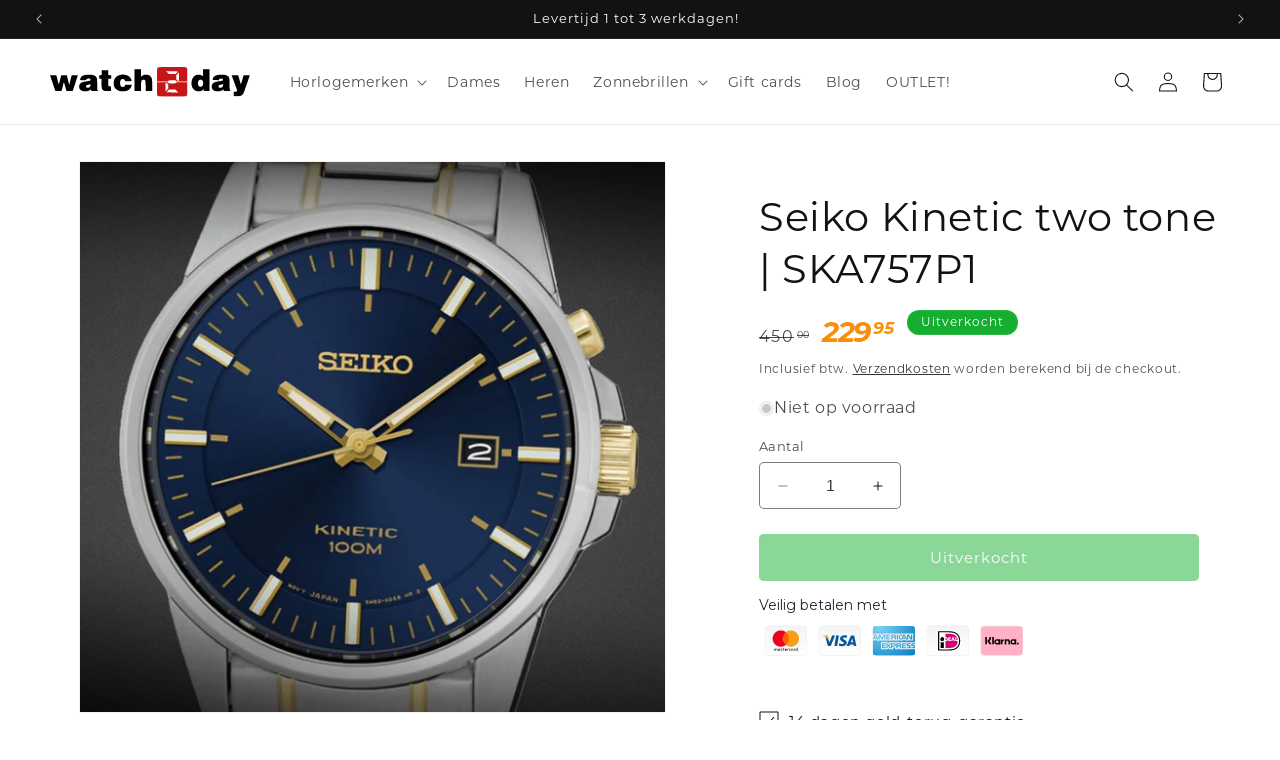

--- FILE ---
content_type: text/html; charset=utf-8
request_url: https://watch2day.nl/products/seiko-kinetic-two-tone-ska757p1
body_size: 39519
content:
<!doctype html>
<html class="no-js" lang="nl">
  <head>
    <meta charset="utf-8">
    <meta http-equiv="X-UA-Compatible" content="IE=edge">
    <meta name="viewport" content="width=device-width,initial-scale=1">
    <meta name="theme-color" content="">
    <link rel="canonical" href="https://watch2day.nl/products/seiko-kinetic-two-tone-ska757p1"><link rel="icon" type="image/png" href="//watch2day.nl/cdn/shop/files/watch2day_logo_favicon.png?crop=center&height=32&v=1701114315&width=32"><link rel="preconnect" href="https://fonts.shopifycdn.com" crossorigin><title>
      Seiko Kinetic two tone | SKA757P1
 &ndash; Watch2Day</title>

    
      <meta name="description" content="">
    

    

<meta property="og:site_name" content="Watch2Day">
<meta property="og:url" content="https://watch2day.nl/products/seiko-kinetic-two-tone-ska757p1">
<meta property="og:title" content="Seiko Kinetic two tone | SKA757P1">
<meta property="og:type" content="product">
<meta property="og:description" content="Watch2Day"><meta property="og:image" content="http://watch2day.nl/cdn/shop/products/seiko-kinetic-two-tone-ska757p1-products_30058_e1baab.jpg?v=1696731582">
  <meta property="og:image:secure_url" content="https://watch2day.nl/cdn/shop/products/seiko-kinetic-two-tone-ska757p1-products_30058_e1baab.jpg?v=1696731582">
  <meta property="og:image:width" content="1200">
  <meta property="og:image:height" content="1200"><meta property="og:price:amount" content="229.95">
  <meta property="og:price:currency" content="EUR"><meta name="twitter:card" content="summary_large_image">
<meta name="twitter:title" content="Seiko Kinetic two tone | SKA757P1">
<meta name="twitter:description" content="Watch2Day">


    <script src="//watch2day.nl/cdn/shop/t/3/assets/constants.js?v=58251544750838685771700243581" defer="defer"></script>
    <script src="//watch2day.nl/cdn/shop/t/3/assets/pubsub.js?v=158357773527763999511700243582" defer="defer"></script>
    <script src="//watch2day.nl/cdn/shop/t/3/assets/global.js?v=40820548392383841591700243581" defer="defer"></script><script src="//watch2day.nl/cdn/shop/t/3/assets/animations.js?v=88693664871331136111700243580" defer="defer"></script><script src="//watch2day.nl/cdn/shop/t/3/assets/custom.js?v=165622278303312338851701042294" defer="defer"></script>

    <script>window.performance && window.performance.mark && window.performance.mark('shopify.content_for_header.start');</script><meta id="shopify-digital-wallet" name="shopify-digital-wallet" content="/80533815604/digital_wallets/dialog">
<meta name="shopify-checkout-api-token" content="74c49b859e854af633af10875962192e">
<meta id="in-context-paypal-metadata" data-shop-id="80533815604" data-venmo-supported="false" data-environment="production" data-locale="nl_NL" data-paypal-v4="true" data-currency="EUR">
<link rel="alternate" type="application/json+oembed" href="https://watch2day.nl/products/seiko-kinetic-two-tone-ska757p1.oembed">
<script async="async" src="/checkouts/internal/preloads.js?locale=nl-NL"></script>
<link rel="preconnect" href="https://shop.app" crossorigin="anonymous">
<script async="async" src="https://shop.app/checkouts/internal/preloads.js?locale=nl-NL&shop_id=80533815604" crossorigin="anonymous"></script>
<script id="shopify-features" type="application/json">{"accessToken":"74c49b859e854af633af10875962192e","betas":["rich-media-storefront-analytics"],"domain":"watch2day.nl","predictiveSearch":true,"shopId":80533815604,"locale":"nl"}</script>
<script>var Shopify = Shopify || {};
Shopify.shop = "watch2daynl.myshopify.com";
Shopify.locale = "nl";
Shopify.currency = {"active":"EUR","rate":"1.0"};
Shopify.country = "NL";
Shopify.theme = {"name":"Dawn","id":163158196532,"schema_name":"Dawn","schema_version":"12.0.0","theme_store_id":887,"role":"main"};
Shopify.theme.handle = "null";
Shopify.theme.style = {"id":null,"handle":null};
Shopify.cdnHost = "watch2day.nl/cdn";
Shopify.routes = Shopify.routes || {};
Shopify.routes.root = "/";</script>
<script type="module">!function(o){(o.Shopify=o.Shopify||{}).modules=!0}(window);</script>
<script>!function(o){function n(){var o=[];function n(){o.push(Array.prototype.slice.apply(arguments))}return n.q=o,n}var t=o.Shopify=o.Shopify||{};t.loadFeatures=n(),t.autoloadFeatures=n()}(window);</script>
<script>
  window.ShopifyPay = window.ShopifyPay || {};
  window.ShopifyPay.apiHost = "shop.app\/pay";
  window.ShopifyPay.redirectState = null;
</script>
<script id="shop-js-analytics" type="application/json">{"pageType":"product"}</script>
<script defer="defer" async type="module" src="//watch2day.nl/cdn/shopifycloud/shop-js/modules/v2/client.init-shop-cart-sync_ExijwuKr.nl.esm.js"></script>
<script defer="defer" async type="module" src="//watch2day.nl/cdn/shopifycloud/shop-js/modules/v2/chunk.common_4Y0jTF7h.esm.js"></script>
<script type="module">
  await import("//watch2day.nl/cdn/shopifycloud/shop-js/modules/v2/client.init-shop-cart-sync_ExijwuKr.nl.esm.js");
await import("//watch2day.nl/cdn/shopifycloud/shop-js/modules/v2/chunk.common_4Y0jTF7h.esm.js");

  window.Shopify.SignInWithShop?.initShopCartSync?.({"fedCMEnabled":true,"windoidEnabled":true});

</script>
<script>
  window.Shopify = window.Shopify || {};
  if (!window.Shopify.featureAssets) window.Shopify.featureAssets = {};
  window.Shopify.featureAssets['shop-js'] = {"shop-cart-sync":["modules/v2/client.shop-cart-sync_CBXuilN8.nl.esm.js","modules/v2/chunk.common_4Y0jTF7h.esm.js"],"shop-button":["modules/v2/client.shop-button_RfROMC5_.nl.esm.js","modules/v2/chunk.common_4Y0jTF7h.esm.js"],"init-windoid":["modules/v2/client.init-windoid_C5FoU_eM.nl.esm.js","modules/v2/chunk.common_4Y0jTF7h.esm.js"],"shop-cash-offers":["modules/v2/client.shop-cash-offers_vZT9CNRB.nl.esm.js","modules/v2/chunk.common_4Y0jTF7h.esm.js","modules/v2/chunk.modal_DC6CbMNj.esm.js"],"init-fed-cm":["modules/v2/client.init-fed-cm_C5bl7GnC.nl.esm.js","modules/v2/chunk.common_4Y0jTF7h.esm.js"],"init-shop-email-lookup-coordinator":["modules/v2/client.init-shop-email-lookup-coordinator_mE0HDRxw.nl.esm.js","modules/v2/chunk.common_4Y0jTF7h.esm.js"],"shop-toast-manager":["modules/v2/client.shop-toast-manager_DrFsb4iW.nl.esm.js","modules/v2/chunk.common_4Y0jTF7h.esm.js"],"shop-login-button":["modules/v2/client.shop-login-button_KlDmljyY.nl.esm.js","modules/v2/chunk.common_4Y0jTF7h.esm.js","modules/v2/chunk.modal_DC6CbMNj.esm.js"],"pay-button":["modules/v2/client.pay-button_D0HICzw6.nl.esm.js","modules/v2/chunk.common_4Y0jTF7h.esm.js"],"init-shop-cart-sync":["modules/v2/client.init-shop-cart-sync_ExijwuKr.nl.esm.js","modules/v2/chunk.common_4Y0jTF7h.esm.js"],"init-customer-accounts-sign-up":["modules/v2/client.init-customer-accounts-sign-up_Dt0qI1D3.nl.esm.js","modules/v2/client.shop-login-button_KlDmljyY.nl.esm.js","modules/v2/chunk.common_4Y0jTF7h.esm.js","modules/v2/chunk.modal_DC6CbMNj.esm.js"],"avatar":["modules/v2/client.avatar_BTnouDA3.nl.esm.js"],"init-customer-accounts":["modules/v2/client.init-customer-accounts_rVQgu1zl.nl.esm.js","modules/v2/client.shop-login-button_KlDmljyY.nl.esm.js","modules/v2/chunk.common_4Y0jTF7h.esm.js","modules/v2/chunk.modal_DC6CbMNj.esm.js"],"init-shop-for-new-customer-accounts":["modules/v2/client.init-shop-for-new-customer-accounts_DvGtTqJz.nl.esm.js","modules/v2/client.shop-login-button_KlDmljyY.nl.esm.js","modules/v2/chunk.common_4Y0jTF7h.esm.js","modules/v2/chunk.modal_DC6CbMNj.esm.js"],"checkout-modal":["modules/v2/client.checkout-modal_CjhTflqf.nl.esm.js","modules/v2/chunk.common_4Y0jTF7h.esm.js","modules/v2/chunk.modal_DC6CbMNj.esm.js"],"shop-follow-button":["modules/v2/client.shop-follow-button_Bo0jNjTg.nl.esm.js","modules/v2/chunk.common_4Y0jTF7h.esm.js","modules/v2/chunk.modal_DC6CbMNj.esm.js"],"shop-login":["modules/v2/client.shop-login_C0XE-JWZ.nl.esm.js","modules/v2/chunk.common_4Y0jTF7h.esm.js","modules/v2/chunk.modal_DC6CbMNj.esm.js"],"lead-capture":["modules/v2/client.lead-capture_DMyjsyXR.nl.esm.js","modules/v2/chunk.common_4Y0jTF7h.esm.js","modules/v2/chunk.modal_DC6CbMNj.esm.js"],"payment-terms":["modules/v2/client.payment-terms_eSNCl0Wo.nl.esm.js","modules/v2/chunk.common_4Y0jTF7h.esm.js","modules/v2/chunk.modal_DC6CbMNj.esm.js"]};
</script>
<script>(function() {
  var isLoaded = false;
  function asyncLoad() {
    if (isLoaded) return;
    isLoaded = true;
    var urls = ["https:\/\/static.klaviyo.com\/onsite\/js\/klaviyo.js?company_id=RuJpVz\u0026shop=watch2daynl.myshopify.com","https:\/\/trust.conversionbear.com\/script?app=trust_badge\u0026shop=watch2daynl.myshopify.com"];
    for (var i = 0; i < urls.length; i++) {
      var s = document.createElement('script');
      s.type = 'text/javascript';
      s.async = true;
      s.src = urls[i];
      var x = document.getElementsByTagName('script')[0];
      x.parentNode.insertBefore(s, x);
    }
  };
  if(window.attachEvent) {
    window.attachEvent('onload', asyncLoad);
  } else {
    window.addEventListener('load', asyncLoad, false);
  }
})();</script>
<script id="__st">var __st={"a":80533815604,"offset":3600,"reqid":"26ccd4fe-3af1-4009-bd61-88dbe38e9ccd-1762891351","pageurl":"watch2day.nl\/products\/seiko-kinetic-two-tone-ska757p1","u":"fba8198a92d1","p":"product","rtyp":"product","rid":8704771031348};</script>
<script>window.ShopifyPaypalV4VisibilityTracking = true;</script>
<script id="captcha-bootstrap">!function(){'use strict';const t='contact',e='account',n='new_comment',o=[[t,t],['blogs',n],['comments',n],[t,'customer']],c=[[e,'customer_login'],[e,'guest_login'],[e,'recover_customer_password'],[e,'create_customer']],r=t=>t.map((([t,e])=>`form[action*='/${t}']:not([data-nocaptcha='true']) input[name='form_type'][value='${e}']`)).join(','),a=t=>()=>t?[...document.querySelectorAll(t)].map((t=>t.form)):[];function s(){const t=[...o],e=r(t);return a(e)}const i='password',u='form_key',d=['recaptcha-v3-token','g-recaptcha-response','h-captcha-response',i],f=()=>{try{return window.sessionStorage}catch{return}},m='__shopify_v',_=t=>t.elements[u];function p(t,e,n=!1){try{const o=window.sessionStorage,c=JSON.parse(o.getItem(e)),{data:r}=function(t){const{data:e,action:n}=t;return t[m]||n?{data:e,action:n}:{data:t,action:n}}(c);for(const[e,n]of Object.entries(r))t.elements[e]&&(t.elements[e].value=n);n&&o.removeItem(e)}catch(o){console.error('form repopulation failed',{error:o})}}const l='form_type',E='cptcha';function T(t){t.dataset[E]=!0}const w=window,h=w.document,L='Shopify',v='ce_forms',y='captcha';let A=!1;((t,e)=>{const n=(g='f06e6c50-85a8-45c8-87d0-21a2b65856fe',I='https://cdn.shopify.com/shopifycloud/storefront-forms-hcaptcha/ce_storefront_forms_captcha_hcaptcha.v1.5.2.iife.js',D={infoText:'Beschermd door hCaptcha',privacyText:'Privacy',termsText:'Voorwaarden'},(t,e,n)=>{const o=w[L][v],c=o.bindForm;if(c)return c(t,g,e,D).then(n);var r;o.q.push([[t,g,e,D],n]),r=I,A||(h.body.append(Object.assign(h.createElement('script'),{id:'captcha-provider',async:!0,src:r})),A=!0)});var g,I,D;w[L]=w[L]||{},w[L][v]=w[L][v]||{},w[L][v].q=[],w[L][y]=w[L][y]||{},w[L][y].protect=function(t,e){n(t,void 0,e),T(t)},Object.freeze(w[L][y]),function(t,e,n,w,h,L){const[v,y,A,g]=function(t,e,n){const i=e?o:[],u=t?c:[],d=[...i,...u],f=r(d),m=r(i),_=r(d.filter((([t,e])=>n.includes(e))));return[a(f),a(m),a(_),s()]}(w,h,L),I=t=>{const e=t.target;return e instanceof HTMLFormElement?e:e&&e.form},D=t=>v().includes(t);t.addEventListener('submit',(t=>{const e=I(t);if(!e)return;const n=D(e)&&!e.dataset.hcaptchaBound&&!e.dataset.recaptchaBound,o=_(e),c=g().includes(e)&&(!o||!o.value);(n||c)&&t.preventDefault(),c&&!n&&(function(t){try{if(!f())return;!function(t){const e=f();if(!e)return;const n=_(t);if(!n)return;const o=n.value;o&&e.removeItem(o)}(t);const e=Array.from(Array(32),(()=>Math.random().toString(36)[2])).join('');!function(t,e){_(t)||t.append(Object.assign(document.createElement('input'),{type:'hidden',name:u})),t.elements[u].value=e}(t,e),function(t,e){const n=f();if(!n)return;const o=[...t.querySelectorAll(`input[type='${i}']`)].map((({name:t})=>t)),c=[...d,...o],r={};for(const[a,s]of new FormData(t).entries())c.includes(a)||(r[a]=s);n.setItem(e,JSON.stringify({[m]:1,action:t.action,data:r}))}(t,e)}catch(e){console.error('failed to persist form',e)}}(e),e.submit())}));const S=(t,e)=>{t&&!t.dataset[E]&&(n(t,e.some((e=>e===t))),T(t))};for(const o of['focusin','change'])t.addEventListener(o,(t=>{const e=I(t);D(e)&&S(e,y())}));const B=e.get('form_key'),M=e.get(l),P=B&&M;t.addEventListener('DOMContentLoaded',(()=>{const t=y();if(P)for(const e of t)e.elements[l].value===M&&p(e,B);[...new Set([...A(),...v().filter((t=>'true'===t.dataset.shopifyCaptcha))])].forEach((e=>S(e,t)))}))}(h,new URLSearchParams(w.location.search),n,t,e,['guest_login'])})(!0,!0)}();</script>
<script integrity="sha256-52AcMU7V7pcBOXWImdc/TAGTFKeNjmkeM1Pvks/DTgc=" data-source-attribution="shopify.loadfeatures" defer="defer" src="//watch2day.nl/cdn/shopifycloud/storefront/assets/storefront/load_feature-81c60534.js" crossorigin="anonymous"></script>
<script crossorigin="anonymous" defer="defer" src="//watch2day.nl/cdn/shopifycloud/storefront/assets/shopify_pay/storefront-65b4c6d7.js?v=20250812"></script>
<script data-source-attribution="shopify.dynamic_checkout.dynamic.init">var Shopify=Shopify||{};Shopify.PaymentButton=Shopify.PaymentButton||{isStorefrontPortableWallets:!0,init:function(){window.Shopify.PaymentButton.init=function(){};var t=document.createElement("script");t.src="https://watch2day.nl/cdn/shopifycloud/portable-wallets/latest/portable-wallets.nl.js",t.type="module",document.head.appendChild(t)}};
</script>
<script data-source-attribution="shopify.dynamic_checkout.buyer_consent">
  function portableWalletsHideBuyerConsent(e){var t=document.getElementById("shopify-buyer-consent"),n=document.getElementById("shopify-subscription-policy-button");t&&n&&(t.classList.add("hidden"),t.setAttribute("aria-hidden","true"),n.removeEventListener("click",e))}function portableWalletsShowBuyerConsent(e){var t=document.getElementById("shopify-buyer-consent"),n=document.getElementById("shopify-subscription-policy-button");t&&n&&(t.classList.remove("hidden"),t.removeAttribute("aria-hidden"),n.addEventListener("click",e))}window.Shopify?.PaymentButton&&(window.Shopify.PaymentButton.hideBuyerConsent=portableWalletsHideBuyerConsent,window.Shopify.PaymentButton.showBuyerConsent=portableWalletsShowBuyerConsent);
</script>
<script data-source-attribution="shopify.dynamic_checkout.cart.bootstrap">document.addEventListener("DOMContentLoaded",(function(){function t(){return document.querySelector("shopify-accelerated-checkout-cart, shopify-accelerated-checkout")}if(t())Shopify.PaymentButton.init();else{new MutationObserver((function(e,n){t()&&(Shopify.PaymentButton.init(),n.disconnect())})).observe(document.body,{childList:!0,subtree:!0})}}));
</script>
<link id="shopify-accelerated-checkout-styles" rel="stylesheet" media="screen" href="https://watch2day.nl/cdn/shopifycloud/portable-wallets/latest/accelerated-checkout-backwards-compat.css" crossorigin="anonymous">
<style id="shopify-accelerated-checkout-cart">
        #shopify-buyer-consent {
  margin-top: 1em;
  display: inline-block;
  width: 100%;
}

#shopify-buyer-consent.hidden {
  display: none;
}

#shopify-subscription-policy-button {
  background: none;
  border: none;
  padding: 0;
  text-decoration: underline;
  font-size: inherit;
  cursor: pointer;
}

#shopify-subscription-policy-button::before {
  box-shadow: none;
}

      </style>
<script id="sections-script" data-sections="header" defer="defer" src="//watch2day.nl/cdn/shop/t/3/compiled_assets/scripts.js?686"></script>
<script>window.performance && window.performance.mark && window.performance.mark('shopify.content_for_header.end');</script>


    <style data-shopify>
      @font-face {
  font-family: Montserrat;
  font-weight: 400;
  font-style: normal;
  font-display: swap;
  src: url("//watch2day.nl/cdn/fonts/montserrat/montserrat_n4.81949fa0ac9fd2021e16436151e8eaa539321637.woff2") format("woff2"),
       url("//watch2day.nl/cdn/fonts/montserrat/montserrat_n4.a6c632ca7b62da89c3594789ba828388aac693fe.woff") format("woff");
}

      @font-face {
  font-family: Montserrat;
  font-weight: 700;
  font-style: normal;
  font-display: swap;
  src: url("//watch2day.nl/cdn/fonts/montserrat/montserrat_n7.3c434e22befd5c18a6b4afadb1e3d77c128c7939.woff2") format("woff2"),
       url("//watch2day.nl/cdn/fonts/montserrat/montserrat_n7.5d9fa6e2cae713c8fb539a9876489d86207fe957.woff") format("woff");
}

      @font-face {
  font-family: Montserrat;
  font-weight: 400;
  font-style: italic;
  font-display: swap;
  src: url("//watch2day.nl/cdn/fonts/montserrat/montserrat_i4.5a4ea298b4789e064f62a29aafc18d41f09ae59b.woff2") format("woff2"),
       url("//watch2day.nl/cdn/fonts/montserrat/montserrat_i4.072b5869c5e0ed5b9d2021e4c2af132e16681ad2.woff") format("woff");
}

      @font-face {
  font-family: Montserrat;
  font-weight: 700;
  font-style: italic;
  font-display: swap;
  src: url("//watch2day.nl/cdn/fonts/montserrat/montserrat_i7.a0d4a463df4f146567d871890ffb3c80408e7732.woff2") format("woff2"),
       url("//watch2day.nl/cdn/fonts/montserrat/montserrat_i7.f6ec9f2a0681acc6f8152c40921d2a4d2e1a2c78.woff") format("woff");
}

      @font-face {
  font-family: Montserrat;
  font-weight: 400;
  font-style: normal;
  font-display: swap;
  src: url("//watch2day.nl/cdn/fonts/montserrat/montserrat_n4.81949fa0ac9fd2021e16436151e8eaa539321637.woff2") format("woff2"),
       url("//watch2day.nl/cdn/fonts/montserrat/montserrat_n4.a6c632ca7b62da89c3594789ba828388aac693fe.woff") format("woff");
}


      
        :root,
        .color-background-1 {
          --color-background: 255,255,255;
        
          --gradient-background: #ffffff;
        

        

        --color-foreground: 18,18,18;
        --color-background-contrast: 191,191,191;
        --color-shadow: 18,18,18;
        --color-button: 21,174,48;
        --color-button-text: 255,255,255;
        --color-secondary-button: 255,255,255;
        --color-secondary-button-text: 18,18,18;
        --color-link: 18,18,18;
        --color-badge-foreground: 18,18,18;
        --color-badge-background: 255,255,255;
        --color-badge-border: 18,18,18;
        --payment-terms-background-color: rgb(255 255 255);
      }
      
        
        .color-background-2 {
          --color-background: 243,243,243;
        
          --gradient-background: #f3f3f3;
        

        

        --color-foreground: 18,18,18;
        --color-background-contrast: 179,179,179;
        --color-shadow: 18,18,18;
        --color-button: 18,18,18;
        --color-button-text: 243,243,243;
        --color-secondary-button: 243,243,243;
        --color-secondary-button-text: 18,18,18;
        --color-link: 18,18,18;
        --color-badge-foreground: 18,18,18;
        --color-badge-background: 243,243,243;
        --color-badge-border: 18,18,18;
        --payment-terms-background-color: rgb(243 243 243);
      }
      
        
        .color-inverse {
          --color-background: 21,174,48;
        
          --gradient-background: #15ae30;
        

        

        --color-foreground: 255,255,255;
        --color-background-contrast: 7,60,17;
        --color-shadow: 18,18,18;
        --color-button: 255,255,255;
        --color-button-text: 21,174,48;
        --color-secondary-button: 21,174,48;
        --color-secondary-button-text: 255,255,255;
        --color-link: 255,255,255;
        --color-badge-foreground: 255,255,255;
        --color-badge-background: 21,174,48;
        --color-badge-border: 255,255,255;
        --payment-terms-background-color: rgb(21 174 48);
      }
      
        
        .color-accent-1 {
          --color-background: 18,18,18;
        
          --gradient-background: #121212;
        

        

        --color-foreground: 255,255,255;
        --color-background-contrast: 146,146,146;
        --color-shadow: 18,18,18;
        --color-button: 21,174,48;
        --color-button-text: 18,18,18;
        --color-secondary-button: 18,18,18;
        --color-secondary-button-text: 21,174,48;
        --color-link: 21,174,48;
        --color-badge-foreground: 255,255,255;
        --color-badge-background: 18,18,18;
        --color-badge-border: 255,255,255;
        --payment-terms-background-color: rgb(18 18 18);
      }
      
        
        .color-accent-2 {
          --color-background: 18,18,18;
        
          --gradient-background: #121212;
        

        

        --color-foreground: 255,255,255;
        --color-background-contrast: 146,146,146;
        --color-shadow: 18,18,18;
        --color-button: 21,174,48;
        --color-button-text: 18,18,18;
        --color-secondary-button: 18,18,18;
        --color-secondary-button-text: 21,174,48;
        --color-link: 21,174,48;
        --color-badge-foreground: 255,255,255;
        --color-badge-background: 18,18,18;
        --color-badge-border: 255,255,255;
        --payment-terms-background-color: rgb(18 18 18);
      }
      

      body, .color-background-1, .color-background-2, .color-inverse, .color-accent-1, .color-accent-2 {
        color: rgba(var(--color-foreground), 0.75);
        background-color: rgb(var(--color-background));
      }

      :root {
        --font-body-family: Montserrat, sans-serif;
        --font-body-style: normal;
        --font-body-weight: 400;
        --font-body-weight-bold: 700;

        --font-heading-family: Montserrat, sans-serif;
        --font-heading-style: normal;
        --font-heading-weight: 400;

        --font-body-scale: 1.0;
        --font-heading-scale: 1.0;

        --media-padding: px;
        --media-border-opacity: 0.05;
        --media-border-width: 1px;
        --media-radius: 0px;
        --media-shadow-opacity: 0.0;
        --media-shadow-horizontal-offset: 0px;
        --media-shadow-vertical-offset: 4px;
        --media-shadow-blur-radius: 5px;
        --media-shadow-visible: 0;

        --page-width: 140rem;
        --page-width-margin: 0rem;

        --product-card-image-padding: 0.0rem;
        --product-card-corner-radius: 0.0rem;
        --product-card-text-alignment: left;
        --product-card-border-width: 0.0rem;
        --product-card-border-opacity: 0.1;
        --product-card-shadow-opacity: 0.0;
        --product-card-shadow-visible: 0;
        --product-card-shadow-horizontal-offset: 0.0rem;
        --product-card-shadow-vertical-offset: 0.4rem;
        --product-card-shadow-blur-radius: 0.5rem;

        --collection-card-image-padding: 0.0rem;
        --collection-card-corner-radius: 0.0rem;
        --collection-card-text-alignment: left;
        --collection-card-border-width: 0.0rem;
        --collection-card-border-opacity: 0.1;
        --collection-card-shadow-opacity: 0.0;
        --collection-card-shadow-visible: 0;
        --collection-card-shadow-horizontal-offset: 0.0rem;
        --collection-card-shadow-vertical-offset: 0.4rem;
        --collection-card-shadow-blur-radius: 0.5rem;

        --blog-card-image-padding: 0.0rem;
        --blog-card-corner-radius: 0.0rem;
        --blog-card-text-alignment: left;
        --blog-card-border-width: 0.0rem;
        --blog-card-border-opacity: 0.1;
        --blog-card-shadow-opacity: 0.0;
        --blog-card-shadow-visible: 0;
        --blog-card-shadow-horizontal-offset: 0.0rem;
        --blog-card-shadow-vertical-offset: 0.4rem;
        --blog-card-shadow-blur-radius: 0.5rem;

        --badge-corner-radius: 4.0rem;

        --popup-border-width: 1px;
        --popup-border-opacity: 0.1;
        --popup-corner-radius: 0px;
        --popup-shadow-opacity: 0.05;
        --popup-shadow-horizontal-offset: 0px;
        --popup-shadow-vertical-offset: 4px;
        --popup-shadow-blur-radius: 5px;

        --drawer-border-width: 1px;
        --drawer-border-opacity: 0.1;
        --drawer-shadow-opacity: 0.0;
        --drawer-shadow-horizontal-offset: 0px;
        --drawer-shadow-vertical-offset: 4px;
        --drawer-shadow-blur-radius: 5px;

        --spacing-sections-desktop: 0px;
        --spacing-sections-mobile: 0px;

        --grid-desktop-vertical-spacing: 8px;
        --grid-desktop-horizontal-spacing: 8px;
        --grid-mobile-vertical-spacing: 4px;
        --grid-mobile-horizontal-spacing: 4px;

        --text-boxes-border-opacity: 0.1;
        --text-boxes-border-width: 0px;
        --text-boxes-radius: 0px;
        --text-boxes-shadow-opacity: 0.0;
        --text-boxes-shadow-visible: 0;
        --text-boxes-shadow-horizontal-offset: 0px;
        --text-boxes-shadow-vertical-offset: 4px;
        --text-boxes-shadow-blur-radius: 5px;

        --buttons-radius: 4px;
        --buttons-radius-outset: 5px;
        --buttons-border-width: 1px;
        --buttons-border-opacity: 1.0;
        --buttons-shadow-opacity: 0.0;
        --buttons-shadow-visible: 0;
        --buttons-shadow-horizontal-offset: 0px;
        --buttons-shadow-vertical-offset: 4px;
        --buttons-shadow-blur-radius: 5px;
        --buttons-border-offset: 0.3px;

        --inputs-radius: 4px;
        --inputs-border-width: 1px;
        --inputs-border-opacity: 0.55;
        --inputs-shadow-opacity: 0.0;
        --inputs-shadow-horizontal-offset: 0px;
        --inputs-margin-offset: 0px;
        --inputs-shadow-vertical-offset: 4px;
        --inputs-shadow-blur-radius: 5px;
        --inputs-radius-outset: 5px;

        --variant-pills-radius: 40px;
        --variant-pills-border-width: 1px;
        --variant-pills-border-opacity: 0.55;
        --variant-pills-shadow-opacity: 0.0;
        --variant-pills-shadow-horizontal-offset: 0px;
        --variant-pills-shadow-vertical-offset: 4px;
        --variant-pills-shadow-blur-radius: 5px;
      }

      *,
      *::before,
      *::after {
        box-sizing: inherit;
      }

      html {
        box-sizing: border-box;
        font-size: calc(var(--font-body-scale) * 62.5%);
        height: 100%;
      }

      body {
        display: grid;
        grid-template-rows: auto auto 1fr auto;
        grid-template-columns: 100%;
        min-height: 100%;
        margin: 0;
        font-size: 1.5rem;
        letter-spacing: 0.06rem;
        line-height: calc(1 + 0.8 / var(--font-body-scale));
        font-family: var(--font-body-family);
        font-style: var(--font-body-style);
        font-weight: var(--font-body-weight);
      }

      @media screen and (min-width: 750px) {
        body {
          font-size: 1.6rem;
        }
      }
    </style>

    <link href="//watch2day.nl/cdn/shop/t/3/assets/base.css?v=22615539281115885671700243580" rel="stylesheet" type="text/css" media="all" />
    <link href="//watch2day.nl/cdn/shop/t/3/assets/custom.css?v=74348409724122623321701042437" rel="stylesheet" type="text/css" media="all" />
<link rel="preload" as="font" href="//watch2day.nl/cdn/fonts/montserrat/montserrat_n4.81949fa0ac9fd2021e16436151e8eaa539321637.woff2" type="font/woff2" crossorigin><link rel="preload" as="font" href="//watch2day.nl/cdn/fonts/montserrat/montserrat_n4.81949fa0ac9fd2021e16436151e8eaa539321637.woff2" type="font/woff2" crossorigin><link href="//watch2day.nl/cdn/shop/t/3/assets/component-localization-form.css?v=143319823105703127341700243581" rel="stylesheet" type="text/css" media="all" />
      <script src="//watch2day.nl/cdn/shop/t/3/assets/localization-form.js?v=161644695336821385561700243581" defer="defer"></script><link
        rel="stylesheet"
        href="//watch2day.nl/cdn/shop/t/3/assets/component-predictive-search.css?v=118923337488134913561700243581"
        media="print"
        onload="this.media='all'"
      ><script>
      document.documentElement.className = document.documentElement.className.replace('no-js', 'js');
      if (Shopify.designMode) {
        document.documentElement.classList.add('shopify-design-mode');
      }
    </script>
  <!-- BEGIN app block: shopify://apps/pandectes-gdpr/blocks/banner/58c0baa2-6cc1-480c-9ea6-38d6d559556a -->
  
  <script>
    
      window.PandectesSettings = {"store":{"id":80533815604,"plan":"basic","theme":"Dawn","primaryLocale":"nl","adminMode":false,"headless":false,"storefrontRootDomain":"","checkoutRootDomain":"","storefrontAccessToken":""},"tsPublished":1754484221,"declaration":{"declDays":"","declName":"","declPath":"","declType":"","isActive":false,"showType":true,"declHours":"","declYears":"","declDomain":"","declMonths":"","declMinutes":"","declPurpose":"","declSeconds":"","declSession":"","showPurpose":false,"declProvider":"","showProvider":true,"declIntroText":"","declRetention":"","declFirstParty":"","declThirdParty":"","showDateGenerated":true},"language":{"unpublished":[],"languageMode":"Single","fallbackLanguage":"nl","languageDetection":"locale","languagesSupported":[]},"texts":{"managed":{"headerText":{"nl":"Wij respecteren uw privacy"},"consentText":{"nl":"Deze website maakt gebruik van cookies om u de beste ervaring te bieden."},"linkText":{"nl":"Kom meer te weten"},"imprintText":{"nl":"Afdruk"},"googleLinkText":{"nl":"Privacyvoorwaarden van Google"},"allowButtonText":{"nl":"Aanvaarden"},"denyButtonText":{"nl":"Afwijzen"},"dismissButtonText":{"nl":"OK"},"leaveSiteButtonText":{"nl":"Verlaat deze site"},"preferencesButtonText":{"nl":"Voorkeuren"},"cookiePolicyText":{"nl":"Cookie beleid"},"preferencesPopupTitleText":{"nl":"Toestemmingsvoorkeuren beheren"},"preferencesPopupIntroText":{"nl":"We gebruiken cookies om de functionaliteit van de website te optimaliseren, de prestaties te analyseren en u een gepersonaliseerde ervaring te bieden. Sommige cookies zijn essentieel om de website correct te laten werken en functioneren. Die cookies kunnen niet worden uitgeschakeld. In dit venster kunt u uw voorkeur voor cookies beheren."},"preferencesPopupSaveButtonText":{"nl":"Voorkeuren opslaan"},"preferencesPopupCloseButtonText":{"nl":"Sluiten"},"preferencesPopupAcceptAllButtonText":{"nl":"Accepteer alles"},"preferencesPopupRejectAllButtonText":{"nl":"Alles afwijzen"},"cookiesDetailsText":{"nl":"Cookiegegevens"},"preferencesPopupAlwaysAllowedText":{"nl":"altijd toegestaan"},"accessSectionParagraphText":{"nl":"U heeft te allen tijde het recht om uw gegevens in te zien."},"accessSectionTitleText":{"nl":"Gegevensportabiliteit"},"accessSectionAccountInfoActionText":{"nl":"Persoonlijke gegevens"},"accessSectionDownloadReportActionText":{"nl":"Download alles"},"accessSectionGDPRRequestsActionText":{"nl":"Verzoeken van betrokkenen"},"accessSectionOrdersRecordsActionText":{"nl":"Bestellingen"},"rectificationSectionParagraphText":{"nl":"U hebt het recht om te vragen dat uw gegevens worden bijgewerkt wanneer u dat nodig acht."},"rectificationSectionTitleText":{"nl":"Gegevens rectificatie"},"rectificationCommentPlaceholder":{"nl":"Beschrijf wat u wilt bijwerken"},"rectificationCommentValidationError":{"nl":"Commentaar is verplicht"},"rectificationSectionEditAccountActionText":{"nl":"Vraag een update aan"},"erasureSectionTitleText":{"nl":"Recht om vergeten te worden"},"erasureSectionParagraphText":{"nl":"U heeft het recht om al uw gegevens te laten wissen. Daarna heeft u geen toegang meer tot uw account."},"erasureSectionRequestDeletionActionText":{"nl":"Verzoek om verwijdering van persoonlijke gegevens"},"consentDate":{"nl":"Toestemmingsdatum"},"consentId":{"nl":"Toestemmings-ID"},"consentSectionChangeConsentActionText":{"nl":"Wijzig de toestemmingsvoorkeur"},"consentSectionConsentedText":{"nl":"U heeft ingestemd met het cookiebeleid van deze website op:"},"consentSectionNoConsentText":{"nl":"U heeft niet ingestemd met het cookiebeleid van deze website."},"consentSectionTitleText":{"nl":"Uw toestemming voor cookies"},"consentStatus":{"nl":"Toestemmingsvoorkeur"},"confirmationFailureMessage":{"nl":"Uw verzoek is niet geverifieerd. Probeer het opnieuw en als het probleem aanhoudt, neem dan contact op met de winkeleigenaar voor hulp"},"confirmationFailureTitle":{"nl":"Er is een probleem opgetreden"},"confirmationSuccessMessage":{"nl":"We zullen spoedig contact met u opnemen over uw verzoek."},"confirmationSuccessTitle":{"nl":"Uw verzoek is geverifieerd"},"guestsSupportEmailFailureMessage":{"nl":"Uw verzoek is niet ingediend. Probeer het opnieuw en als het probleem aanhoudt, neem dan contact op met de winkeleigenaar voor hulp."},"guestsSupportEmailFailureTitle":{"nl":"Er is een probleem opgetreden"},"guestsSupportEmailPlaceholder":{"nl":"E-mailadres"},"guestsSupportEmailSuccessMessage":{"nl":"Als je bent geregistreerd als klant van deze winkel, ontvang je binnenkort een e-mail met instructies over hoe je verder kunt gaan."},"guestsSupportEmailSuccessTitle":{"nl":"dankjewel voor je aanvraag"},"guestsSupportEmailValidationError":{"nl":"E-mail is niet geldig"},"guestsSupportInfoText":{"nl":"Log in met uw klantaccount om verder te gaan."},"submitButton":{"nl":"Indienen"},"submittingButton":{"nl":"Verzenden..."},"cancelButton":{"nl":"Annuleren"},"declIntroText":{"nl":"We gebruiken cookies om de functionaliteit van de website te optimaliseren, de prestaties te analyseren en u een gepersonaliseerde ervaring te bieden. Sommige cookies zijn essentieel om de website goed te laten werken en correct te laten functioneren. Die cookies kunnen niet worden uitgeschakeld. In dit venster kunt u uw voorkeur voor cookies beheren."},"declName":{"nl":"Naam"},"declPurpose":{"nl":"Doel"},"declType":{"nl":"Type"},"declRetention":{"nl":"Behoud"},"declProvider":{"nl":"Aanbieder"},"declFirstParty":{"nl":"Directe"},"declThirdParty":{"nl":"Derde partij"},"declSeconds":{"nl":"seconden"},"declMinutes":{"nl":"minuten"},"declHours":{"nl":"uur"},"declDays":{"nl":"dagen"},"declMonths":{"nl":"maanden"},"declYears":{"nl":"jaren"},"declSession":{"nl":"Sessie"},"declDomain":{"nl":"Domein"},"declPath":{"nl":"Pad"}},"categories":{"strictlyNecessaryCookiesTitleText":{"nl":"Strikt noodzakelijke cookies"},"strictlyNecessaryCookiesDescriptionText":{"nl":"Deze cookies zijn essentieel om u in staat te stellen door de website te navigeren en de functies ervan te gebruiken, zoals toegang tot beveiligde delen van de website. Zonder deze cookies kan de website niet goed functioneren."},"functionalityCookiesTitleText":{"nl":"Functionele cookies"},"functionalityCookiesDescriptionText":{"nl":"Deze cookies stellen de site in staat om verbeterde functionaliteit en personalisatie te bieden. Ze kunnen worden ingesteld door ons of door externe providers wiens diensten we aan onze pagina's hebben toegevoegd. Als u deze cookies niet toestaat, werken sommige of al deze diensten mogelijk niet correct."},"performanceCookiesTitleText":{"nl":"Prestatiecookies"},"performanceCookiesDescriptionText":{"nl":"Deze cookies stellen ons in staat om de prestaties van onze website te monitoren en te verbeteren. Ze stellen ons bijvoorbeeld in staat om bezoeken te tellen, verkeersbronnen te identificeren en te zien welke delen van de site het populairst zijn."},"targetingCookiesTitleText":{"nl":"Targeting-cookies"},"targetingCookiesDescriptionText":{"nl":"Deze cookies kunnen via onze site worden geplaatst door onze advertentiepartners. Ze kunnen door die bedrijven worden gebruikt om een profiel van uw interesses op te bouwen en u relevante advertenties op andere sites te tonen. Ze slaan geen directe persoonlijke informatie op, maar zijn gebaseerd op de unieke identificatie van uw browser en internetapparaat. Als je deze cookies niet toestaat, krijg je minder gerichte advertenties te zien."},"unclassifiedCookiesTitleText":{"nl":"Niet-geclassificeerde cookies"},"unclassifiedCookiesDescriptionText":{"nl":"Niet-geclassificeerde cookies zijn cookies die we aan het classificeren zijn, samen met de aanbieders van individuele cookies."}},"auto":{}},"library":{"previewMode":false,"fadeInTimeout":0,"defaultBlocked":7,"showLink":true,"showImprintLink":false,"showGoogleLink":false,"enabled":true,"cookie":{"expiryDays":365,"secure":true,"domain":""},"dismissOnScroll":false,"dismissOnWindowClick":false,"dismissOnTimeout":false,"palette":{"popup":{"background":"#FFFFFF","backgroundForCalculations":{"a":1,"b":255,"g":255,"r":255},"text":"#000000"},"button":{"background":"transparent","backgroundForCalculations":{"a":1,"b":255,"g":255,"r":255},"text":"#000000","textForCalculation":{"a":1,"b":0,"g":0,"r":0},"border":"#000000"}},"content":{"href":"/policies/privacy-policy","imprintHref":"","close":"&#10005;","target":"","logo":"<img class=\"cc-banner-logo\" style=\"max-height: 40px;\" src=\"https://watch2daynl.myshopify.com/cdn/shop/files/pandectes-banner-logo.png\" alt=\"Cookie banner\" />"},"window":"<div role=\"dialog\" aria-label=\"\" aria-describedby=\"cookieconsent:desc\" id=\"pandectes-banner\" class=\"cc-window-wrapper cc-bottom-wrapper\"><div class=\"pd-cookie-banner-window cc-window {{classes}}\"><!--googleoff: all-->{{children}}<!--googleon: all--></div></div>","compliance":{"opt-both":"<div class=\"cc-compliance cc-highlight\">{{deny}}{{allow}}</div>"},"type":"opt-both","layouts":{"basic":"{{logo}}{{messagelink}}{{compliance}}{{close}}"},"position":"bottom","theme":"wired","revokable":true,"animateRevokable":false,"revokableReset":false,"revokableLogoUrl":"https://watch2daynl.myshopify.com/cdn/shop/files/pandectes-reopen-logo.png","revokablePlacement":"bottom-left","revokableMarginHorizontal":15,"revokableMarginVertical":15,"static":false,"autoAttach":true,"hasTransition":true,"blacklistPage":[""],"elements":{"close":"<button aria-label=\"\" type=\"button\" class=\"cc-close\">{{close}}</button>","dismiss":"<button type=\"button\" class=\"cc-btn cc-btn-decision cc-dismiss\">{{dismiss}}</button>","allow":"<button type=\"button\" class=\"cc-btn cc-btn-decision cc-allow\">{{allow}}</button>","deny":"<button type=\"button\" class=\"cc-btn cc-btn-decision cc-deny\">{{deny}}</button>","preferences":"<button type=\"button\" class=\"cc-btn cc-settings\" onclick=\"Pandectes.fn.openPreferences()\">{{preferences}}</button>"}},"geolocation":{"auOnly":false,"brOnly":false,"caOnly":false,"chOnly":false,"euOnly":false,"jpOnly":false,"nzOnly":false,"thOnly":false,"zaOnly":false,"canadaOnly":false,"globalVisibility":true},"dsr":{"guestsSupport":false,"accessSectionDownloadReportAuto":false},"banner":{"resetTs":1754483975,"extraCss":"        .cc-banner-logo {max-width: 24em!important;}    @media(min-width: 768px) {.cc-window.cc-floating{max-width: 24em!important;width: 24em!important;}}    .cc-message, .pd-cookie-banner-window .cc-header, .cc-logo {text-align: left}    .cc-window-wrapper{z-index: 2147483647;}    .cc-window{z-index: 2147483647;font-family: inherit;}    .pd-cookie-banner-window .cc-header{font-family: inherit;}    .pd-cp-ui{font-family: inherit; background-color: #FFFFFF;color:#000000;}    button.pd-cp-btn, a.pd-cp-btn{}    input + .pd-cp-preferences-slider{background-color: rgba(0, 0, 0, 0.3)}    .pd-cp-scrolling-section::-webkit-scrollbar{background-color: rgba(0, 0, 0, 0.3)}    input:checked + .pd-cp-preferences-slider{background-color: rgba(0, 0, 0, 1)}    .pd-cp-scrolling-section::-webkit-scrollbar-thumb {background-color: rgba(0, 0, 0, 1)}    .pd-cp-ui-close{color:#000000;}    .pd-cp-preferences-slider:before{background-color: #FFFFFF}    .pd-cp-title:before {border-color: #000000!important}    .pd-cp-preferences-slider{background-color:#000000}    .pd-cp-toggle{color:#000000!important}    @media(max-width:699px) {.pd-cp-ui-close-top svg {fill: #000000}}    .pd-cp-toggle:hover,.pd-cp-toggle:visited,.pd-cp-toggle:active{color:#000000!important}    .pd-cookie-banner-window {box-shadow: 0 0 18px rgb(0 0 0 / 20%);}  ","customJavascript":{"useButtons":true},"showPoweredBy":false,"logoHeight":40,"revokableTrigger":false,"hybridStrict":false,"cookiesBlockedByDefault":"7","isActive":true,"implicitSavePreferences":false,"cookieIcon":false,"blockBots":false,"showCookiesDetails":true,"hasTransition":true,"blockingPage":false,"showOnlyLandingPage":false,"leaveSiteUrl":"https://pandectes.io","linkRespectStoreLang":false},"cookies":{"0":[{"name":"localization","type":"http","domain":"watch2day.nl","path":"/","provider":"Shopify","firstParty":true,"retention":"1 year(s)","expires":1,"unit":"declYears","purpose":{"nl":"Shopify-winkellokalisatie"}},{"name":"_tracking_consent","type":"http","domain":".watch2day.nl","path":"/","provider":"Shopify","firstParty":true,"retention":"1 year(s)","expires":1,"unit":"declYears","purpose":{"nl":"Voorkeuren volgen."}},{"name":"shopify_pay_redirect","type":"http","domain":"watch2day.nl","path":"/","provider":"Shopify","firstParty":true,"retention":"1 hour(s)","expires":1,"unit":"declHours","purpose":{"nl":"De cookie is nodig voor de veilige betaal- en betaalfunctie op de website. Deze functie wordt geleverd door shopify.com."}},{"name":"_shopify_essential","type":"http","domain":"watch2day.nl","path":"/","provider":"Shopify","firstParty":true,"retention":"1 year(s)","expires":1,"unit":"declYears","purpose":{"nl":"Gebruikt op de accountpagina."}},{"name":"cart_currency","type":"http","domain":"watch2day.nl","path":"/","provider":"Shopify","firstParty":true,"retention":"2 week(s)","expires":2,"unit":"declWeeks","purpose":{"nl":"De cookie is nodig voor de veilige betaal- en betaalfunctie op de website. Deze functie wordt geleverd door shopify.com."}},{"name":"keep_alive","type":"http","domain":"watch2day.nl","path":"/","provider":"Shopify","firstParty":true,"retention":"Session","expires":-56,"unit":"declYears","purpose":{"nl":"Gebruikt in verband met lokalisatie van kopers."}},{"name":"_ab","type":"http","domain":"watch2day.nl","path":"/","provider":"Shopify","firstParty":true,"retention":"1 year(s)","expires":1,"unit":"declYears","purpose":{"nl":"Gebruikt in verband met toegang tot admin."}},{"name":"checkout","type":"http","domain":"watch2day.nl","path":"/","provider":"Shopify","firstParty":true,"retention":"21 day(s)","expires":21,"unit":"declDays","purpose":{"nl":"Gebruikt in verband met afrekenen."}},{"name":"checkout_token","type":"http","domain":"watch2day.nl","path":"/","provider":"Shopify","firstParty":true,"retention":"Session","expires":1,"unit":"declYears","purpose":{"nl":"Gebruikt in verband met afrekenen."}},{"name":"master_device_id","type":"http","domain":"watch2day.nl","path":"/","provider":"Shopify","firstParty":true,"retention":"1 year(s)","expires":1,"unit":"declYears","purpose":{"nl":"Gebruikt in verband met login van een handelaar."}},{"name":"_storefront_u","type":"http","domain":"watch2day.nl","path":"/","provider":"Shopify","firstParty":true,"retention":"1 minute(s)","expires":1,"unit":"declMinutes","purpose":{"nl":"Wordt gebruikt om het bijwerken van klantaccountgegevens te vergemakkelijken."}},{"name":"_shopify_country","type":"http","domain":"watch2day.nl","path":"/","provider":"Shopify","firstParty":true,"retention":"30 minute(s)","expires":30,"unit":"declMinutes","purpose":{"nl":"Gebruikt in verband met afrekenen."}},{"name":"storefront_digest","type":"http","domain":"watch2day.nl","path":"/","provider":"Shopify","firstParty":true,"retention":"1 year(s)","expires":1,"unit":"declYears","purpose":{"nl":"Gebruikt in verband met klantenlogin."}},{"name":"cart","type":"http","domain":"watch2day.nl","path":"/","provider":"Shopify","firstParty":true,"retention":"2 week(s)","expires":2,"unit":"declWeeks","purpose":{"nl":"Noodzakelijk voor de winkelwagenfunctionaliteit op de website."}},{"name":"shopify_pay","type":"http","domain":"watch2day.nl","path":"/","provider":"Shopify","firstParty":true,"retention":"1 year(s)","expires":1,"unit":"declYears","purpose":{"nl":"Gebruikt in verband met afrekenen."}},{"name":"hide_shopify_pay_for_checkout","type":"http","domain":"watch2day.nl","path":"/","provider":"Shopify","firstParty":true,"retention":"Session","expires":1,"unit":"declDays","purpose":{"nl":"Gebruikt in verband met afrekenen."}},{"name":"_abv","type":"http","domain":"watch2day.nl","path":"/","provider":"Shopify","firstParty":true,"retention":"1 year(s)","expires":1,"unit":"declYears","purpose":{"nl":"Behoud de samengevouwen status van de beheerdersbalk."}},{"name":"_checkout_queue_token","type":"http","domain":"watch2day.nl","path":"/","provider":"Shopify","firstParty":true,"retention":"1 year(s)","expires":1,"unit":"declYears","purpose":{"nl":"Wordt gebruikt als er een wachtrij is tijdens het afrekenproces."}},{"name":"_identity_session","type":"http","domain":"watch2day.nl","path":"/","provider":"Shopify","firstParty":true,"retention":"2 year(s)","expires":2,"unit":"declYears","purpose":{"nl":"Bevat de identiteitssessie-ID van de gebruiker."}},{"name":"_master_udr","type":"http","domain":"watch2day.nl","path":"/","provider":"Shopify","firstParty":true,"retention":"Session","expires":1,"unit":"declSeconds","purpose":{"nl":"Permanente apparaat-ID."}},{"name":"_pay_session","type":"http","domain":"watch2day.nl","path":"/","provider":"Shopify","firstParty":true,"retention":"Session","expires":1,"unit":"declSeconds","purpose":{"nl":"De Rails-sessiecookie voor Shopify Pay"}},{"name":"user_cross_site","type":"http","domain":"watch2day.nl","path":"/","provider":"Shopify","firstParty":true,"retention":"1 year(s)","expires":1,"unit":"declYears","purpose":{"nl":"Gebruikt in combinatie met Shop login."}},{"name":"user","type":"http","domain":"watch2day.nl","path":"/","provider":"Shopify","firstParty":true,"retention":"1 year(s)","expires":1,"unit":"declYears","purpose":{"nl":"Gebruikt in combinatie met Shop login."}},{"name":"_shopify_test","type":"http","domain":"nl","path":"/","provider":"Shopify","firstParty":false,"retention":"Session","expires":1,"unit":"declSeconds","purpose":{"nl":"A test cookie used by Shopify to verify the store's setup."}},{"name":"_shopify_test","type":"http","domain":"watch2day.nl","path":"/","provider":"Shopify","firstParty":true,"retention":"Session","expires":1,"unit":"declSeconds","purpose":{"nl":"A test cookie used by Shopify to verify the store's setup."}},{"name":"customer_account_locale","type":"http","domain":"watch2day.nl","path":"/","provider":"Shopify","firstParty":true,"retention":"1 year(s)","expires":1,"unit":"declYears","purpose":{"nl":"Used to keep track of a customer account locale when a redirection occurs from checkout or the storefront to customer accounts."}},{"name":"discount_code","type":"http","domain":"watch2day.nl","path":"/","provider":"Shopify","firstParty":true,"retention":"Session","expires":1,"unit":"declDays","purpose":{"nl":"Stores a discount code (received from an online store visit with a URL parameter) in order to the next checkout."}},{"name":"shop_pay_accelerated","type":"http","domain":"watch2day.nl","path":"/","provider":"Shopify","firstParty":true,"retention":"1 year(s)","expires":1,"unit":"declYears","purpose":{"nl":"Indicates if a buyer is eligible for Shop Pay accelerated checkout."}},{"name":"login_with_shop_finalize","type":"http","domain":"watch2day.nl","path":"/","provider":"Shopify","firstParty":true,"retention":"5 minute(s)","expires":5,"unit":"declMinutes","purpose":{"nl":"Used to facilitate login with Shop."}},{"name":"order","type":"http","domain":"watch2day.nl","path":"/","provider":"Shopify","firstParty":true,"retention":"3 week(s)","expires":3,"unit":"declWeeks","purpose":{"nl":"Used to allow access to the data of the order details page of the buyer."}},{"name":"auth_state_*","type":"http","domain":"watch2day.nl","path":"/","provider":"Shopify","firstParty":true,"retention":"25 minute(s)","expires":25,"unit":"declMinutes","purpose":{"nl":""}},{"name":"profile_preview_token","type":"http","domain":"watch2day.nl","path":"/","provider":"Shopify","firstParty":true,"retention":"5 minute(s)","expires":5,"unit":"declMinutes","purpose":{"nl":"Used for previewing checkout extensibility."}},{"name":"identity-state","type":"http","domain":"watch2day.nl","path":"/","provider":"Shopify","firstParty":true,"retention":"1 day(s)","expires":1,"unit":"declDays","purpose":{"nl":"Stores state before redirecting customers to identity authentication.\t"}},{"name":"identity_customer_account_number","type":"http","domain":"watch2day.nl","path":"/","provider":"Shopify","firstParty":true,"retention":"12 week(s)","expires":12,"unit":"declWeeks","purpose":{"nl":"Stores an identifier used to facilitate login across the customer's account and storefront domains.\t"}},{"name":"_merchant_essential","type":"http","domain":"watch2day.nl","path":"/","provider":"Shopify","firstParty":true,"retention":"1 year(s)","expires":1,"unit":"declYears","purpose":{"nl":"Contains essential information for the correct functionality of merchant surfaces such as the admin area."}},{"name":"_shopify_essential_\t","type":"http","domain":"watch2day.nl","path":"/","provider":"Shopify","firstParty":true,"retention":"1 year(s)","expires":1,"unit":"declYears","purpose":{"nl":"Contains an opaque token that is used to identify a device for all essential purposes."}},{"name":"in_checkout_profile_preview","type":"http","domain":"watch2day.nl","path":"/","provider":"Shopify","firstParty":true,"retention":"Session","expires":1,"unit":"declDays","purpose":{"nl":"Used to determine if a merchant is in a checkout profile preview session."}},{"name":"skip_shop_pay","type":"http","domain":"watch2day.nl","path":"/","provider":"Shopify","firstParty":true,"retention":"1 year(s)","expires":1,"unit":"declYears","purpose":{"nl":"Disables Shop Pay as a payment method for a checkout."}},{"name":"_shop_app_essential","type":"http","domain":".shop.app","path":"/","provider":"Shopify","firstParty":false,"retention":"1 year(s)","expires":1,"unit":"declYears","purpose":{"nl":"Contains essential information for the correct functionality of Shop.app."}},{"name":"theme","type":"http","domain":"watch2day.nl","path":"/","provider":"Shopify","firstParty":true,"retention":"1 week(s)","expires":1,"unit":"declWeeks","purpose":{"nl":"Used to determine the theme of the storefront."}}],"1":[{"name":"shopify_override_user_locale","type":"http","domain":"watch2day.nl","path":"/","provider":"Shopify","firstParty":true,"retention":"1 year(s)","expires":1,"unit":"declYears","purpose":{"nl":"Used as a mechanism to set User locale in admin."}}],"2":[{"name":"_ga","type":"http","domain":".watch2day.nl","path":"/","provider":"Google","firstParty":true,"retention":"1 year(s)","expires":1,"unit":"declYears","purpose":{"nl":"Cookie is ingesteld door Google Analytics met onbekende functionaliteit"}},{"name":"_landing_page","type":"http","domain":"watch2day.nl","path":"/","provider":"Shopify","firstParty":true,"retention":"2 week(s)","expires":2,"unit":"declWeeks","purpose":{"nl":"Volgt bestemmingspagina's."}},{"name":"_shopify_ga","type":"http","domain":"watch2day.nl","path":"/","provider":"Shopify","firstParty":true,"retention":"Session","expires":1,"unit":"declDays","purpose":{"nl":"Shopify en Google Analytics."}},{"name":"_orig_referrer","type":"http","domain":"watch2day.nl","path":"/","provider":"Shopify","firstParty":true,"retention":"2 week(s)","expires":2,"unit":"declWeeks","purpose":{"nl":"Volgt bestemmingspagina's."}},{"name":"shop_analytics","type":"http","domain":"watch2day.nl","path":"/","provider":"Shopify","firstParty":true,"retention":"1 year(s)","expires":1,"unit":"declYears","purpose":{"nl":"Shopify-analyses."}},{"name":"_shopify_y","type":"http","domain":"watch2day.nl","path":"/","provider":"Shopify","firstParty":true,"retention":"1 year(s)","expires":1,"unit":"declYears","purpose":{"nl":"Shopify-analyses."}},{"name":"client_bslstuid","type":"http","domain":".watch2day.nl","path":"/","provider":"Beslist.nl","firstParty":true,"retention":"1 year(s)","expires":1,"unit":"declYears","purpose":{"nl":"Registers statistical data about visitor behavior for internal analysis."}},{"name":"client_bslstaid","type":"http","domain":".watch2day.nl","path":"/","provider":"Beslist.nl","firstParty":true,"retention":"1 year(s)","expires":1,"unit":"declYears","purpose":{"nl":"Registers statistical data about visitor behavior for internal analysis."}},{"name":"client_bslstmatch","type":"http","domain":".watch2day.nl","path":"/","provider":"Beslist.nl","firstParty":true,"retention":"30 minute(s)","expires":30,"unit":"declMinutes","purpose":{"nl":"Registers statistical data about visitor behavior for internal analysis."}},{"name":"_ga_*","type":"http","domain":".watch2day.nl","path":"/","provider":"Google","firstParty":true,"retention":"1 year(s)","expires":1,"unit":"declYears","purpose":{"nl":""}},{"name":"client_bslstsid","type":"http","domain":".watch2day.nl","path":"/","provider":"Beslist.nl","firstParty":true,"retention":"30 minute(s)","expires":30,"unit":"declMinutes","purpose":{"nl":"Unique identifier of the user session."}},{"name":"_merchant_analytics","type":"http","domain":"watch2day.nl","path":"/","provider":"Shopify","firstParty":true,"retention":"1 year(s)","expires":1,"unit":"declYears","purpose":{"nl":"Contains analytics data for the merchant session."}},{"name":"_shopify_analytics","type":"http","domain":"watch2day.nl","path":"/","provider":"Shopify","firstParty":true,"retention":"1 year(s)","expires":1,"unit":"declYears","purpose":{"nl":"Contains analytics data for buyer surfaces such as the storefront or checkout."}}],"4":[{"name":"_fbp","type":"http","domain":".watch2day.nl","path":"/","provider":"Facebook","firstParty":true,"retention":"3 month(s)","expires":3,"unit":"declMonths","purpose":{"nl":"Cookie wordt door Facebook geplaatst om bezoeken aan websites bij te houden."}},{"name":"_shopify_marketing","type":"http","domain":"watch2day.nl","path":"/","provider":"Shopify","firstParty":true,"retention":"1 year(s)","expires":1,"unit":"declYears","purpose":{"nl":"Contains marketing data for buyer surfaces such as the storefront or checkout."}}],"8":[{"name":"bslst_session_id","type":"http","domain":"watch2day.nl","path":"/","provider":"Unknown","firstParty":true,"retention":"30 minute(s)","expires":30,"unit":"declMinutes","purpose":{"nl":""}},{"name":"bslst_user_id","type":"http","domain":"watch2day.nl","path":"/","provider":"Unknown","firstParty":true,"retention":"1 year(s)","expires":1,"unit":"declYears","purpose":{"nl":""}}]},"blocker":{"isActive":false,"googleConsentMode":{"id":"","analyticsId":"","adwordsId":"","isActive":false,"adStorageCategory":4,"analyticsStorageCategory":2,"personalizationStorageCategory":1,"functionalityStorageCategory":1,"customEvent":false,"securityStorageCategory":0,"redactData":false,"urlPassthrough":false,"dataLayerProperty":"dataLayer","waitForUpdate":500,"useNativeChannel":false,"debugMode":false},"facebookPixel":{"id":"","isActive":false,"ldu":false},"microsoft":{"isActive":false,"uetTags":""},"rakuten":{"isActive":false,"cmp":false,"ccpa":false},"klaviyoIsActive":false,"gpcIsActive":true,"clarity":{"isActive":false,"id":""},"defaultBlocked":7,"patterns":{"whiteList":[],"blackList":{"1":[],"2":[],"4":[],"8":[]},"iframesWhiteList":[],"iframesBlackList":{"1":[],"2":[],"4":[],"8":[]},"beaconsWhiteList":[],"beaconsBlackList":{"1":[],"2":[],"4":[],"8":[]}}}};
    
    window.addEventListener('DOMContentLoaded', function(){
      const script = document.createElement('script');
      script.src = "https://cdn.shopify.com/extensions/019a34e6-3ef6-7ede-ab75-5e1ed9ed558e/gdpr-197/assets/pandectes-core.js";
      script.defer = true;
      document.body.appendChild(script);
    })
  </script>


<!-- END app block --><!-- BEGIN app block: shopify://apps/klaviyo-email-marketing-sms/blocks/klaviyo-onsite-embed/2632fe16-c075-4321-a88b-50b567f42507 -->












  <script async src="https://static.klaviyo.com/onsite/js/RuJpVz/klaviyo.js?company_id=RuJpVz"></script>
  <script>!function(){if(!window.klaviyo){window._klOnsite=window._klOnsite||[];try{window.klaviyo=new Proxy({},{get:function(n,i){return"push"===i?function(){var n;(n=window._klOnsite).push.apply(n,arguments)}:function(){for(var n=arguments.length,o=new Array(n),w=0;w<n;w++)o[w]=arguments[w];var t="function"==typeof o[o.length-1]?o.pop():void 0,e=new Promise((function(n){window._klOnsite.push([i].concat(o,[function(i){t&&t(i),n(i)}]))}));return e}}})}catch(n){window.klaviyo=window.klaviyo||[],window.klaviyo.push=function(){var n;(n=window._klOnsite).push.apply(n,arguments)}}}}();</script>

  
    <script id="viewed_product">
      if (item == null) {
        var _learnq = _learnq || [];

        var MetafieldReviews = null
        var MetafieldYotpoRating = null
        var MetafieldYotpoCount = null
        var MetafieldLooxRating = null
        var MetafieldLooxCount = null
        var okendoProduct = null
        var okendoProductReviewCount = null
        var okendoProductReviewAverageValue = null
        try {
          // The following fields are used for Customer Hub recently viewed in order to add reviews.
          // This information is not part of __kla_viewed. Instead, it is part of __kla_viewed_reviewed_items
          MetafieldReviews = {};
          MetafieldYotpoRating = null
          MetafieldYotpoCount = null
          MetafieldLooxRating = null
          MetafieldLooxCount = null

          okendoProduct = null
          // If the okendo metafield is not legacy, it will error, which then requires the new json formatted data
          if (okendoProduct && 'error' in okendoProduct) {
            okendoProduct = null
          }
          okendoProductReviewCount = okendoProduct ? okendoProduct.reviewCount : null
          okendoProductReviewAverageValue = okendoProduct ? okendoProduct.reviewAverageValue : null
        } catch (error) {
          console.error('Error in Klaviyo onsite reviews tracking:', error);
        }

        var item = {
          Name: "Seiko Kinetic two tone | SKA757P1",
          ProductID: 8704771031348,
          Categories: [],
          ImageURL: "https://watch2day.nl/cdn/shop/products/seiko-kinetic-two-tone-ska757p1-products_30058_e1baab_grande.jpg?v=1696731582",
          URL: "https://watch2day.nl/products/seiko-kinetic-two-tone-ska757p1",
          Brand: "Watch2DayNL",
          Price: "229.95",
          Value: "229.95",
          CompareAtPrice: "450.00"
        };
        _learnq.push(['track', 'Viewed Product', item]);
        _learnq.push(['trackViewedItem', {
          Title: item.Name,
          ItemId: item.ProductID,
          Categories: item.Categories,
          ImageUrl: item.ImageURL,
          Url: item.URL,
          Metadata: {
            Brand: item.Brand,
            Price: item.Price,
            Value: item.Value,
            CompareAtPrice: item.CompareAtPrice
          },
          metafields:{
            reviews: MetafieldReviews,
            yotpo:{
              rating: MetafieldYotpoRating,
              count: MetafieldYotpoCount,
            },
            loox:{
              rating: MetafieldLooxRating,
              count: MetafieldLooxCount,
            },
            okendo: {
              rating: okendoProductReviewAverageValue,
              count: okendoProductReviewCount,
            }
          }
        }]);
      }
    </script>
  




  <script>
    window.klaviyoReviewsProductDesignMode = false
  </script>







<!-- END app block --><!-- BEGIN app block: shopify://apps/elevar-conversion-tracking/blocks/dataLayerEmbed/bc30ab68-b15c-4311-811f-8ef485877ad6 -->



<script type="module" dynamic>
  const configUrl = "/a/elevar/static/configs/86d4c122747eb630bb12ff8590a5b9c37496a6f8/config.js";
  const config = (await import(configUrl)).default;
  const scriptUrl = config.script_src_app_theme_embed;

  if (scriptUrl) {
    const { handler } = await import(scriptUrl);

    await handler(
      config,
      {
        cartData: {
  marketId: "65627750708",
  attributes:{},
  cartTotal: "0.0",
  currencyCode:"EUR",
  items: []
}
,
        user: {cartTotal: "0.0",
    currencyCode:"EUR",customer: {},
}
,
        isOnCartPage:false,
        collectionView:null,
        searchResultsView:null,
        productView:{
    attributes:{},
    currencyCode:"EUR",defaultVariant: {id:"SKA757P1",name:"Seiko Kinetic two tone | SKA757P1",
        brand:"Watch2DayNL",
        category:"",
        variant:"Default Title",
        price: "229.95",
        productId: "8704771031348",
        variantId: "46897818468660",
        compareAtPrice: "450.0",image:"\/\/watch2day.nl\/cdn\/shop\/products\/seiko-kinetic-two-tone-ska757p1-products_30058_e1baab.jpg?v=1696731582",url:"\/products\/seiko-kinetic-two-tone-ska757p1?variant=46897818468660"},items: [{id:"SKA757P1",name:"Seiko Kinetic two tone | SKA757P1",
          brand:"Watch2DayNL",
          category:"",
          variant:"Default Title",
          price: "229.95",
          productId: "8704771031348",
          variantId: "46897818468660",
          compareAtPrice: "450.0",image:"\/\/watch2day.nl\/cdn\/shop\/products\/seiko-kinetic-two-tone-ska757p1-products_30058_e1baab.jpg?v=1696731582",url:"\/products\/seiko-kinetic-two-tone-ska757p1?variant=46897818468660"},]
  },
        checkoutComplete: null
      }
    );
  }
</script>


<!-- END app block --><script src="https://cdn.shopify.com/extensions/019a503a-3656-7a7c-8964-b48bf7727ebf/klaviyo-email-marketing-38/assets/app.js" type="text/javascript" defer="defer"></script>
<link href="https://cdn.shopify.com/extensions/019a503a-3656-7a7c-8964-b48bf7727ebf/klaviyo-email-marketing-38/assets/app.css" rel="stylesheet" type="text/css" media="all">
<link href="https://monorail-edge.shopifysvc.com" rel="dns-prefetch">
<script>(function(){if ("sendBeacon" in navigator && "performance" in window) {try {var session_token_from_headers = performance.getEntriesByType('navigation')[0].serverTiming.find(x => x.name == '_s').description;} catch {var session_token_from_headers = undefined;}var session_cookie_matches = document.cookie.match(/_shopify_s=([^;]*)/);var session_token_from_cookie = session_cookie_matches && session_cookie_matches.length === 2 ? session_cookie_matches[1] : "";var session_token = session_token_from_headers || session_token_from_cookie || "";function handle_abandonment_event(e) {var entries = performance.getEntries().filter(function(entry) {return /monorail-edge.shopifysvc.com/.test(entry.name);});if (!window.abandonment_tracked && entries.length === 0) {window.abandonment_tracked = true;var currentMs = Date.now();var navigation_start = performance.timing.navigationStart;var payload = {shop_id: 80533815604,url: window.location.href,navigation_start,duration: currentMs - navigation_start,session_token,page_type: "product"};window.navigator.sendBeacon("https://monorail-edge.shopifysvc.com/v1/produce", JSON.stringify({schema_id: "online_store_buyer_site_abandonment/1.1",payload: payload,metadata: {event_created_at_ms: currentMs,event_sent_at_ms: currentMs}}));}}window.addEventListener('pagehide', handle_abandonment_event);}}());</script>
<script id="web-pixels-manager-setup">(function e(e,d,r,n,o){if(void 0===o&&(o={}),!Boolean(null===(a=null===(i=window.Shopify)||void 0===i?void 0:i.analytics)||void 0===a?void 0:a.replayQueue)){var i,a;window.Shopify=window.Shopify||{};var t=window.Shopify;t.analytics=t.analytics||{};var s=t.analytics;s.replayQueue=[],s.publish=function(e,d,r){return s.replayQueue.push([e,d,r]),!0};try{self.performance.mark("wpm:start")}catch(e){}var l=function(){var e={modern:/Edge?\/(1{2}[4-9]|1[2-9]\d|[2-9]\d{2}|\d{4,})\.\d+(\.\d+|)|Firefox\/(1{2}[4-9]|1[2-9]\d|[2-9]\d{2}|\d{4,})\.\d+(\.\d+|)|Chrom(ium|e)\/(9{2}|\d{3,})\.\d+(\.\d+|)|(Maci|X1{2}).+ Version\/(15\.\d+|(1[6-9]|[2-9]\d|\d{3,})\.\d+)([,.]\d+|)( \(\w+\)|)( Mobile\/\w+|) Safari\/|Chrome.+OPR\/(9{2}|\d{3,})\.\d+\.\d+|(CPU[ +]OS|iPhone[ +]OS|CPU[ +]iPhone|CPU IPhone OS|CPU iPad OS)[ +]+(15[._]\d+|(1[6-9]|[2-9]\d|\d{3,})[._]\d+)([._]\d+|)|Android:?[ /-](13[3-9]|1[4-9]\d|[2-9]\d{2}|\d{4,})(\.\d+|)(\.\d+|)|Android.+Firefox\/(13[5-9]|1[4-9]\d|[2-9]\d{2}|\d{4,})\.\d+(\.\d+|)|Android.+Chrom(ium|e)\/(13[3-9]|1[4-9]\d|[2-9]\d{2}|\d{4,})\.\d+(\.\d+|)|SamsungBrowser\/([2-9]\d|\d{3,})\.\d+/,legacy:/Edge?\/(1[6-9]|[2-9]\d|\d{3,})\.\d+(\.\d+|)|Firefox\/(5[4-9]|[6-9]\d|\d{3,})\.\d+(\.\d+|)|Chrom(ium|e)\/(5[1-9]|[6-9]\d|\d{3,})\.\d+(\.\d+|)([\d.]+$|.*Safari\/(?![\d.]+ Edge\/[\d.]+$))|(Maci|X1{2}).+ Version\/(10\.\d+|(1[1-9]|[2-9]\d|\d{3,})\.\d+)([,.]\d+|)( \(\w+\)|)( Mobile\/\w+|) Safari\/|Chrome.+OPR\/(3[89]|[4-9]\d|\d{3,})\.\d+\.\d+|(CPU[ +]OS|iPhone[ +]OS|CPU[ +]iPhone|CPU IPhone OS|CPU iPad OS)[ +]+(10[._]\d+|(1[1-9]|[2-9]\d|\d{3,})[._]\d+)([._]\d+|)|Android:?[ /-](13[3-9]|1[4-9]\d|[2-9]\d{2}|\d{4,})(\.\d+|)(\.\d+|)|Mobile Safari.+OPR\/([89]\d|\d{3,})\.\d+\.\d+|Android.+Firefox\/(13[5-9]|1[4-9]\d|[2-9]\d{2}|\d{4,})\.\d+(\.\d+|)|Android.+Chrom(ium|e)\/(13[3-9]|1[4-9]\d|[2-9]\d{2}|\d{4,})\.\d+(\.\d+|)|Android.+(UC? ?Browser|UCWEB|U3)[ /]?(15\.([5-9]|\d{2,})|(1[6-9]|[2-9]\d|\d{3,})\.\d+)\.\d+|SamsungBrowser\/(5\.\d+|([6-9]|\d{2,})\.\d+)|Android.+MQ{2}Browser\/(14(\.(9|\d{2,})|)|(1[5-9]|[2-9]\d|\d{3,})(\.\d+|))(\.\d+|)|K[Aa][Ii]OS\/(3\.\d+|([4-9]|\d{2,})\.\d+)(\.\d+|)/},d=e.modern,r=e.legacy,n=navigator.userAgent;return n.match(d)?"modern":n.match(r)?"legacy":"unknown"}(),u="modern"===l?"modern":"legacy",c=(null!=n?n:{modern:"",legacy:""})[u],f=function(e){return[e.baseUrl,"/wpm","/b",e.hashVersion,"modern"===e.buildTarget?"m":"l",".js"].join("")}({baseUrl:d,hashVersion:r,buildTarget:u}),m=function(e){var d=e.version,r=e.bundleTarget,n=e.surface,o=e.pageUrl,i=e.monorailEndpoint;return{emit:function(e){var a=e.status,t=e.errorMsg,s=(new Date).getTime(),l=JSON.stringify({metadata:{event_sent_at_ms:s},events:[{schema_id:"web_pixels_manager_load/3.1",payload:{version:d,bundle_target:r,page_url:o,status:a,surface:n,error_msg:t},metadata:{event_created_at_ms:s}}]});if(!i)return console&&console.warn&&console.warn("[Web Pixels Manager] No Monorail endpoint provided, skipping logging."),!1;try{return self.navigator.sendBeacon.bind(self.navigator)(i,l)}catch(e){}var u=new XMLHttpRequest;try{return u.open("POST",i,!0),u.setRequestHeader("Content-Type","text/plain"),u.send(l),!0}catch(e){return console&&console.warn&&console.warn("[Web Pixels Manager] Got an unhandled error while logging to Monorail."),!1}}}}({version:r,bundleTarget:l,surface:e.surface,pageUrl:self.location.href,monorailEndpoint:e.monorailEndpoint});try{o.browserTarget=l,function(e){var d=e.src,r=e.async,n=void 0===r||r,o=e.onload,i=e.onerror,a=e.sri,t=e.scriptDataAttributes,s=void 0===t?{}:t,l=document.createElement("script"),u=document.querySelector("head"),c=document.querySelector("body");if(l.async=n,l.src=d,a&&(l.integrity=a,l.crossOrigin="anonymous"),s)for(var f in s)if(Object.prototype.hasOwnProperty.call(s,f))try{l.dataset[f]=s[f]}catch(e){}if(o&&l.addEventListener("load",o),i&&l.addEventListener("error",i),u)u.appendChild(l);else{if(!c)throw new Error("Did not find a head or body element to append the script");c.appendChild(l)}}({src:f,async:!0,onload:function(){if(!function(){var e,d;return Boolean(null===(d=null===(e=window.Shopify)||void 0===e?void 0:e.analytics)||void 0===d?void 0:d.initialized)}()){var d=window.webPixelsManager.init(e)||void 0;if(d){var r=window.Shopify.analytics;r.replayQueue.forEach((function(e){var r=e[0],n=e[1],o=e[2];d.publishCustomEvent(r,n,o)})),r.replayQueue=[],r.publish=d.publishCustomEvent,r.visitor=d.visitor,r.initialized=!0}}},onerror:function(){return m.emit({status:"failed",errorMsg:"".concat(f," has failed to load")})},sri:function(e){var d=/^sha384-[A-Za-z0-9+/=]+$/;return"string"==typeof e&&d.test(e)}(c)?c:"",scriptDataAttributes:o}),m.emit({status:"loading"})}catch(e){m.emit({status:"failed",errorMsg:(null==e?void 0:e.message)||"Unknown error"})}}})({shopId: 80533815604,storefrontBaseUrl: "https://watch2day.nl",extensionsBaseUrl: "https://extensions.shopifycdn.com/cdn/shopifycloud/web-pixels-manager",monorailEndpoint: "https://monorail-edge.shopifysvc.com/unstable/produce_batch",surface: "storefront-renderer",enabledBetaFlags: ["2dca8a86"],webPixelsConfigList: [{"id":"2113569148","configuration":"{\"accountID\":\"RuJpVz\",\"webPixelConfig\":\"eyJlbmFibGVBZGRlZFRvQ2FydEV2ZW50cyI6IHRydWV9\"}","eventPayloadVersion":"v1","runtimeContext":"STRICT","scriptVersion":"9a3e1117c25e3d7955a2b89bcfe1cdfd","type":"APP","apiClientId":123074,"privacyPurposes":["ANALYTICS","MARKETING"],"dataSharingAdjustments":{"protectedCustomerApprovalScopes":["read_customer_address","read_customer_email","read_customer_name","read_customer_personal_data","read_customer_phone"]}},{"id":"1957659004","configuration":"{\"advertiserID\":\"221415\"}","eventPayloadVersion":"v1","runtimeContext":"STRICT","scriptVersion":"eb1146c8af135a7efa2ad5b84e554f0e","type":"APP","apiClientId":205689487361,"privacyPurposes":[],"dataSharingAdjustments":{"protectedCustomerApprovalScopes":["read_customer_personal_data"]}},{"id":"128090420","configuration":"{\"campaigns\":\"{\\\"default\\\":{\\\"campaign_id\\\":\\\"30410\\\",\\\"product_id\\\":\\\"46424\\\",\\\"tracking_group_id\\\":\\\"624\\\",\\\"host\\\":\\\"-1\\\"}}\"}","eventPayloadVersion":"v1","runtimeContext":"STRICT","scriptVersion":"276830e8c47d84bca48a9ace59e9bacf","type":"APP","apiClientId":15880486913,"privacyPurposes":["ANALYTICS"],"dataSharingAdjustments":{"protectedCustomerApprovalScopes":["read_customer_personal_data"]}},{"id":"125600052","configuration":"{\"config_url\": \"\/a\/elevar\/static\/configs\/86d4c122747eb630bb12ff8590a5b9c37496a6f8\/config.js\"}","eventPayloadVersion":"v1","runtimeContext":"STRICT","scriptVersion":"ab86028887ec2044af7d02b854e52653","type":"APP","apiClientId":2509311,"privacyPurposes":[],"dataSharingAdjustments":{"protectedCustomerApprovalScopes":["read_customer_address","read_customer_email","read_customer_name","read_customer_personal_data","read_customer_phone"]}},{"id":"81789236","eventPayloadVersion":"1","runtimeContext":"LAX","scriptVersion":"1","type":"CUSTOM","privacyPurposes":["ANALYTICS","MARKETING","SALE_OF_DATA"],"name":"Beslist"},{"id":"222069116","eventPayloadVersion":"1","runtimeContext":"LAX","scriptVersion":"1","type":"CUSTOM","privacyPurposes":["ANALYTICS","MARKETING","SALE_OF_DATA"],"name":"Elevar - Checkout Tracking"},{"id":"shopify-app-pixel","configuration":"{}","eventPayloadVersion":"v1","runtimeContext":"STRICT","scriptVersion":"0450","apiClientId":"shopify-pixel","type":"APP","privacyPurposes":["ANALYTICS","MARKETING"]},{"id":"shopify-custom-pixel","eventPayloadVersion":"v1","runtimeContext":"LAX","scriptVersion":"0450","apiClientId":"shopify-pixel","type":"CUSTOM","privacyPurposes":["ANALYTICS","MARKETING"]}],isMerchantRequest: false,initData: {"shop":{"name":"Watch2Day","paymentSettings":{"currencyCode":"EUR"},"myshopifyDomain":"watch2daynl.myshopify.com","countryCode":"NL","storefrontUrl":"https:\/\/watch2day.nl"},"customer":null,"cart":null,"checkout":null,"productVariants":[{"price":{"amount":229.95,"currencyCode":"EUR"},"product":{"title":"Seiko Kinetic two tone | SKA757P1","vendor":"Watch2DayNL","id":"8704771031348","untranslatedTitle":"Seiko Kinetic two tone | SKA757P1","url":"\/products\/seiko-kinetic-two-tone-ska757p1","type":""},"id":"46897818468660","image":{"src":"\/\/watch2day.nl\/cdn\/shop\/products\/seiko-kinetic-two-tone-ska757p1-products_30058_e1baab.jpg?v=1696731582"},"sku":"SKA757P1","title":"Default Title","untranslatedTitle":"Default Title"}],"purchasingCompany":null},},"https://watch2day.nl/cdn","ae1676cfwd2530674p4253c800m34e853cb",{"modern":"","legacy":""},{"shopId":"80533815604","storefrontBaseUrl":"https:\/\/watch2day.nl","extensionBaseUrl":"https:\/\/extensions.shopifycdn.com\/cdn\/shopifycloud\/web-pixels-manager","surface":"storefront-renderer","enabledBetaFlags":"[\"2dca8a86\"]","isMerchantRequest":"false","hashVersion":"ae1676cfwd2530674p4253c800m34e853cb","publish":"custom","events":"[[\"page_viewed\",{}],[\"product_viewed\",{\"productVariant\":{\"price\":{\"amount\":229.95,\"currencyCode\":\"EUR\"},\"product\":{\"title\":\"Seiko Kinetic two tone | SKA757P1\",\"vendor\":\"Watch2DayNL\",\"id\":\"8704771031348\",\"untranslatedTitle\":\"Seiko Kinetic two tone | SKA757P1\",\"url\":\"\/products\/seiko-kinetic-two-tone-ska757p1\",\"type\":\"\"},\"id\":\"46897818468660\",\"image\":{\"src\":\"\/\/watch2day.nl\/cdn\/shop\/products\/seiko-kinetic-two-tone-ska757p1-products_30058_e1baab.jpg?v=1696731582\"},\"sku\":\"SKA757P1\",\"title\":\"Default Title\",\"untranslatedTitle\":\"Default Title\"}}]]"});</script><script>
  window.ShopifyAnalytics = window.ShopifyAnalytics || {};
  window.ShopifyAnalytics.meta = window.ShopifyAnalytics.meta || {};
  window.ShopifyAnalytics.meta.currency = 'EUR';
  var meta = {"product":{"id":8704771031348,"gid":"gid:\/\/shopify\/Product\/8704771031348","vendor":"Watch2DayNL","type":"","variants":[{"id":46897818468660,"price":22995,"name":"Seiko Kinetic two tone | SKA757P1","public_title":null,"sku":"SKA757P1"}],"remote":false},"page":{"pageType":"product","resourceType":"product","resourceId":8704771031348}};
  for (var attr in meta) {
    window.ShopifyAnalytics.meta[attr] = meta[attr];
  }
</script>
<script class="analytics">
  (function () {
    var customDocumentWrite = function(content) {
      var jquery = null;

      if (window.jQuery) {
        jquery = window.jQuery;
      } else if (window.Checkout && window.Checkout.$) {
        jquery = window.Checkout.$;
      }

      if (jquery) {
        jquery('body').append(content);
      }
    };

    var hasLoggedConversion = function(token) {
      if (token) {
        return document.cookie.indexOf('loggedConversion=' + token) !== -1;
      }
      return false;
    }

    var setCookieIfConversion = function(token) {
      if (token) {
        var twoMonthsFromNow = new Date(Date.now());
        twoMonthsFromNow.setMonth(twoMonthsFromNow.getMonth() + 2);

        document.cookie = 'loggedConversion=' + token + '; expires=' + twoMonthsFromNow;
      }
    }

    var trekkie = window.ShopifyAnalytics.lib = window.trekkie = window.trekkie || [];
    if (trekkie.integrations) {
      return;
    }
    trekkie.methods = [
      'identify',
      'page',
      'ready',
      'track',
      'trackForm',
      'trackLink'
    ];
    trekkie.factory = function(method) {
      return function() {
        var args = Array.prototype.slice.call(arguments);
        args.unshift(method);
        trekkie.push(args);
        return trekkie;
      };
    };
    for (var i = 0; i < trekkie.methods.length; i++) {
      var key = trekkie.methods[i];
      trekkie[key] = trekkie.factory(key);
    }
    trekkie.load = function(config) {
      trekkie.config = config || {};
      trekkie.config.initialDocumentCookie = document.cookie;
      var first = document.getElementsByTagName('script')[0];
      var script = document.createElement('script');
      script.type = 'text/javascript';
      script.onerror = function(e) {
        var scriptFallback = document.createElement('script');
        scriptFallback.type = 'text/javascript';
        scriptFallback.onerror = function(error) {
                var Monorail = {
      produce: function produce(monorailDomain, schemaId, payload) {
        var currentMs = new Date().getTime();
        var event = {
          schema_id: schemaId,
          payload: payload,
          metadata: {
            event_created_at_ms: currentMs,
            event_sent_at_ms: currentMs
          }
        };
        return Monorail.sendRequest("https://" + monorailDomain + "/v1/produce", JSON.stringify(event));
      },
      sendRequest: function sendRequest(endpointUrl, payload) {
        // Try the sendBeacon API
        if (window && window.navigator && typeof window.navigator.sendBeacon === 'function' && typeof window.Blob === 'function' && !Monorail.isIos12()) {
          var blobData = new window.Blob([payload], {
            type: 'text/plain'
          });

          if (window.navigator.sendBeacon(endpointUrl, blobData)) {
            return true;
          } // sendBeacon was not successful

        } // XHR beacon

        var xhr = new XMLHttpRequest();

        try {
          xhr.open('POST', endpointUrl);
          xhr.setRequestHeader('Content-Type', 'text/plain');
          xhr.send(payload);
        } catch (e) {
          console.log(e);
        }

        return false;
      },
      isIos12: function isIos12() {
        return window.navigator.userAgent.lastIndexOf('iPhone; CPU iPhone OS 12_') !== -1 || window.navigator.userAgent.lastIndexOf('iPad; CPU OS 12_') !== -1;
      }
    };
    Monorail.produce('monorail-edge.shopifysvc.com',
      'trekkie_storefront_load_errors/1.1',
      {shop_id: 80533815604,
      theme_id: 163158196532,
      app_name: "storefront",
      context_url: window.location.href,
      source_url: "//watch2day.nl/cdn/s/trekkie.storefront.308893168db1679b4a9f8a086857af995740364f.min.js"});

        };
        scriptFallback.async = true;
        scriptFallback.src = '//watch2day.nl/cdn/s/trekkie.storefront.308893168db1679b4a9f8a086857af995740364f.min.js';
        first.parentNode.insertBefore(scriptFallback, first);
      };
      script.async = true;
      script.src = '//watch2day.nl/cdn/s/trekkie.storefront.308893168db1679b4a9f8a086857af995740364f.min.js';
      first.parentNode.insertBefore(script, first);
    };
    trekkie.load(
      {"Trekkie":{"appName":"storefront","development":false,"defaultAttributes":{"shopId":80533815604,"isMerchantRequest":null,"themeId":163158196532,"themeCityHash":"2265612191782796108","contentLanguage":"nl","currency":"EUR"},"isServerSideCookieWritingEnabled":true,"monorailRegion":"shop_domain","enabledBetaFlags":["f0df213a"]},"Session Attribution":{},"S2S":{"facebookCapiEnabled":false,"source":"trekkie-storefront-renderer","apiClientId":580111}}
    );

    var loaded = false;
    trekkie.ready(function() {
      if (loaded) return;
      loaded = true;

      window.ShopifyAnalytics.lib = window.trekkie;

      var originalDocumentWrite = document.write;
      document.write = customDocumentWrite;
      try { window.ShopifyAnalytics.merchantGoogleAnalytics.call(this); } catch(error) {};
      document.write = originalDocumentWrite;

      window.ShopifyAnalytics.lib.page(null,{"pageType":"product","resourceType":"product","resourceId":8704771031348,"shopifyEmitted":true});

      var match = window.location.pathname.match(/checkouts\/(.+)\/(thank_you|post_purchase)/)
      var token = match? match[1]: undefined;
      if (!hasLoggedConversion(token)) {
        setCookieIfConversion(token);
        window.ShopifyAnalytics.lib.track("Viewed Product",{"currency":"EUR","variantId":46897818468660,"productId":8704771031348,"productGid":"gid:\/\/shopify\/Product\/8704771031348","name":"Seiko Kinetic two tone | SKA757P1","price":"229.95","sku":"SKA757P1","brand":"Watch2DayNL","variant":null,"category":"","nonInteraction":true,"remote":false},undefined,undefined,{"shopifyEmitted":true});
      window.ShopifyAnalytics.lib.track("monorail:\/\/trekkie_storefront_viewed_product\/1.1",{"currency":"EUR","variantId":46897818468660,"productId":8704771031348,"productGid":"gid:\/\/shopify\/Product\/8704771031348","name":"Seiko Kinetic two tone | SKA757P1","price":"229.95","sku":"SKA757P1","brand":"Watch2DayNL","variant":null,"category":"","nonInteraction":true,"remote":false,"referer":"https:\/\/watch2day.nl\/products\/seiko-kinetic-two-tone-ska757p1"});
      }
    });


        var eventsListenerScript = document.createElement('script');
        eventsListenerScript.async = true;
        eventsListenerScript.src = "//watch2day.nl/cdn/shopifycloud/storefront/assets/shop_events_listener-3da45d37.js";
        document.getElementsByTagName('head')[0].appendChild(eventsListenerScript);

})();</script>
<script
  defer
  src="https://watch2day.nl/cdn/shopifycloud/perf-kit/shopify-perf-kit-2.1.2.min.js"
  data-application="storefront-renderer"
  data-shop-id="80533815604"
  data-render-region="gcp-us-east1"
  data-page-type="product"
  data-theme-instance-id="163158196532"
  data-theme-name="Dawn"
  data-theme-version="12.0.0"
  data-monorail-region="shop_domain"
  data-resource-timing-sampling-rate="10"
  data-shs="true"
  data-shs-beacon="true"
  data-shs-export-with-fetch="true"
  data-shs-logs-sample-rate="1"
></script>
</head>

  <body class="gradient">
    <a class="skip-to-content-link button visually-hidden" href="#MainContent">
      Meteen naar de content
    </a>

<link href="//watch2day.nl/cdn/shop/t/3/assets/quantity-popover.css?v=153075665213740339621700243582" rel="stylesheet" type="text/css" media="all" />
<link href="//watch2day.nl/cdn/shop/t/3/assets/component-card.css?v=127084592925321805821713978269" rel="stylesheet" type="text/css" media="all" />

<script src="//watch2day.nl/cdn/shop/t/3/assets/cart.js?v=56933888273975671431700243581" defer="defer"></script>
<script src="//watch2day.nl/cdn/shop/t/3/assets/quantity-popover.js?v=19455713230017000861700243582" defer="defer"></script>

<style>
  .drawer {
    visibility: hidden;
  }
</style>

<cart-drawer class="drawer is-empty">
  <div id="CartDrawer" class="cart-drawer">
    <div id="CartDrawer-Overlay" class="cart-drawer__overlay"></div>
    <div
      class="drawer__inner gradient color-background-1"
      role="dialog"
      aria-modal="true"
      aria-label="Je winkelwagen"
      tabindex="-1"
    ><div class="drawer__inner-empty">
          <div class="cart-drawer__warnings center">
            <div class="cart-drawer__empty-content">
              <h2 class="cart__empty-text">Je winkelwagen is leeg</h2>
              <button
                class="drawer__close"
                type="button"
                onclick="this.closest('cart-drawer').close()"
                aria-label="Sluiten"
              >
                <svg
  xmlns="http://www.w3.org/2000/svg"
  aria-hidden="true"
  focusable="false"
  class="icon icon-close"
  fill="none"
  viewBox="0 0 18 17"
>
  <path d="M.865 15.978a.5.5 0 00.707.707l7.433-7.431 7.579 7.282a.501.501 0 00.846-.37.5.5 0 00-.153-.351L9.712 8.546l7.417-7.416a.5.5 0 10-.707-.708L8.991 7.853 1.413.573a.5.5 0 10-.693.72l7.563 7.268-7.418 7.417z" fill="currentColor">
</svg>

              </button>
              <a href="/collections/all" class="button">
                Terugkeren naar winkel
              </a><p class="cart__login-title h3">Heb je een account?</p>
                <p class="cart__login-paragraph">
                  <a href="/account/login" class="link underlined-link">Log in</a> om sneller af te rekenen.
                </p></div>
          </div></div><div class="drawer__header">
        <h2 class="drawer__heading">Je winkelwagen</h2>
        <button
          class="drawer__close"
          type="button"
          onclick="this.closest('cart-drawer').close()"
          aria-label="Sluiten"
        >
          <svg
  xmlns="http://www.w3.org/2000/svg"
  aria-hidden="true"
  focusable="false"
  class="icon icon-close"
  fill="none"
  viewBox="0 0 18 17"
>
  <path d="M.865 15.978a.5.5 0 00.707.707l7.433-7.431 7.579 7.282a.501.501 0 00.846-.37.5.5 0 00-.153-.351L9.712 8.546l7.417-7.416a.5.5 0 10-.707-.708L8.991 7.853 1.413.573a.5.5 0 10-.693.72l7.563 7.268-7.418 7.417z" fill="currentColor">
</svg>

        </button>
      </div>
      <cart-drawer-items
        
          class=" is-empty"
        
      >
        <form
          action="/cart"
          id="CartDrawer-Form"
          class="cart__contents cart-drawer__form"
          method="post"
        >
          <div id="CartDrawer-CartItems" class="drawer__contents js-contents"><p id="CartDrawer-LiveRegionText" class="visually-hidden" role="status"></p>
            <p id="CartDrawer-LineItemStatus" class="visually-hidden" aria-hidden="true" role="status">
              Bezig met laden...
            </p>
          </div>
          <div id="CartDrawer-CartErrors" role="alert"></div>
        </form>
      </cart-drawer-items>
      <div class="drawer__footer"><!-- Start blocks -->
        <!-- Subtotals -->

        <div class="cart-drawer__footer" >
          <div></div>

          <div class="totals" role="status">
            <h2 class="totals__total">Geschat totaal</h2>
            <p class="totals__total-value">€0,00 EUR</p>
          </div>

          <small class="tax-note caption-large rte">Inclusief belasting. <a href="/policies/shipping-policy">Verzending</a> en kortingen worden bij de checkout berekend.
</small>
        </div>

        <!-- CTAs -->

        <div class="cart__ctas" >
          <noscript>
            <button type="submit" class="cart__update-button button button--secondary" form="CartDrawer-Form">
              Bijwerken
            </button>
          </noscript>

          <button
            type="submit"
            id="CartDrawer-Checkout"
            class="cart__checkout-button button"
            name="checkout"
            form="CartDrawer-Form"
            
              disabled
            
          >
            Afrekenen
          </button>
        </div>
      </div>
    </div>
  </div>
</cart-drawer>

<script>
  document.addEventListener('DOMContentLoaded', function () {
    function isIE() {
      const ua = window.navigator.userAgent;
      const msie = ua.indexOf('MSIE ');
      const trident = ua.indexOf('Trident/');

      return msie > 0 || trident > 0;
    }

    if (!isIE()) return;
    const cartSubmitInput = document.createElement('input');
    cartSubmitInput.setAttribute('name', 'checkout');
    cartSubmitInput.setAttribute('type', 'hidden');
    document.querySelector('#cart').appendChild(cartSubmitInput);
    document.querySelector('#checkout').addEventListener('click', function (event) {
      document.querySelector('#cart').submit();
    });
  });
</script>
<!-- BEGIN sections: header-group -->
<div id="shopify-section-sections--21630349148468__announcement_bar_LjwwXz" class="shopify-section shopify-section-group-header-group announcement-bar-section"><link href="//watch2day.nl/cdn/shop/t/3/assets/component-slideshow.css?v=107725913939919748051700243581" rel="stylesheet" type="text/css" media="all" />
<link href="//watch2day.nl/cdn/shop/t/3/assets/component-slider.css?v=142503135496229589681700243581" rel="stylesheet" type="text/css" media="all" />


<div
  class="utility-bar color-accent-1 gradient utility-bar--bottom-border"
  
>
  <div class="page-width utility-bar__grid"><slideshow-component
        class="announcement-bar"
        role="region"
        aria-roledescription="Carrousel"
        aria-label="Aankondigingsbalk"
      >
        <div class="announcement-bar-slider slider-buttons">
          <button
            type="button"
            class="slider-button slider-button--prev"
            name="previous"
            aria-label="Vorige aankondiging"
            aria-controls="Slider-sections--21630349148468__announcement_bar_LjwwXz"
          >
            <svg aria-hidden="true" focusable="false" class="icon icon-caret" viewBox="0 0 10 6">
  <path fill-rule="evenodd" clip-rule="evenodd" d="M9.354.646a.5.5 0 00-.708 0L5 4.293 1.354.646a.5.5 0 00-.708.708l4 4a.5.5 0 00.708 0l4-4a.5.5 0 000-.708z" fill="currentColor">
</svg>

          </button>
          <div
            class="grid grid--1-col slider slider--everywhere"
            id="Slider-sections--21630349148468__announcement_bar_LjwwXz"
            aria-live="polite"
            aria-atomic="true"
            data-autoplay="false"
            data-speed="5"
          ><div
                class="slideshow__slide slider__slide grid__item grid--1-col"
                id="Slide-sections--21630349148468__announcement_bar_LjwwXz-1"
                
                role="group"
                aria-roledescription="Aankondiging"
                aria-label="1 van 3"
                tabindex="-1"
              >
                <div
                  class="announcement-bar__announcement"
                  role="region"
                  aria-label="Aankondiging"
                  
                ><p class="announcement-bar__message h5">
                      <span>Levertijd 1 tot 3 werkdagen!</span></p></div>
              </div><div
                class="slideshow__slide slider__slide grid__item grid--1-col"
                id="Slide-sections--21630349148468__announcement_bar_LjwwXz-2"
                
                role="group"
                aria-roledescription="Aankondiging"
                aria-label="2 van 3"
                tabindex="-1"
              >
                <div
                  class="announcement-bar__announcement"
                  role="region"
                  aria-label="Aankondiging"
                  
                ><p class="announcement-bar__message h5">
                      <span>Check onze OUTLET!!</span></p></div>
              </div><div
                class="slideshow__slide slider__slide grid__item grid--1-col"
                id="Slide-sections--21630349148468__announcement_bar_LjwwXz-3"
                
                role="group"
                aria-roledescription="Aankondiging"
                aria-label="3 van 3"
                tabindex="-1"
              >
                <div
                  class="announcement-bar__announcement"
                  role="region"
                  aria-label="Aankondiging"
                  
                ><a
                        href="https://nl.trustpilot.com/review/watch2day.nl"
                        class="announcement-bar__link link link--text focus-inset animate-arrow"
                      ><p class="announcement-bar__message h5">
                      <span>Ontdek onze **** Trustpilot reviews</span><svg
  viewBox="0 0 14 10"
  fill="none"
  aria-hidden="true"
  focusable="false"
  class="icon icon-arrow"
  xmlns="http://www.w3.org/2000/svg"
>
  <path fill-rule="evenodd" clip-rule="evenodd" d="M8.537.808a.5.5 0 01.817-.162l4 4a.5.5 0 010 .708l-4 4a.5.5 0 11-.708-.708L11.793 5.5H1a.5.5 0 010-1h10.793L8.646 1.354a.5.5 0 01-.109-.546z" fill="currentColor">
</svg>

</p></a></div>
              </div></div>
          <button
            type="button"
            class="slider-button slider-button--next"
            name="next"
            aria-label="Volgende aankondiging"
            aria-controls="Slider-sections--21630349148468__announcement_bar_LjwwXz"
          >
            <svg aria-hidden="true" focusable="false" class="icon icon-caret" viewBox="0 0 10 6">
  <path fill-rule="evenodd" clip-rule="evenodd" d="M9.354.646a.5.5 0 00-.708 0L5 4.293 1.354.646a.5.5 0 00-.708.708l4 4a.5.5 0 00.708 0l4-4a.5.5 0 000-.708z" fill="currentColor">
</svg>

          </button>
        </div>
      </slideshow-component><div class="localization-wrapper">
</div>
  </div>
</div>


</div><div id="shopify-section-sections--21630349148468__header" class="shopify-section shopify-section-group-header-group section-header"><link rel="stylesheet" href="//watch2day.nl/cdn/shop/t/3/assets/component-list-menu.css?v=151968516119678728991700243581" media="print" onload="this.media='all'">
<link rel="stylesheet" href="//watch2day.nl/cdn/shop/t/3/assets/component-search.css?v=165164710990765432851700243581" media="print" onload="this.media='all'">
<link rel="stylesheet" href="//watch2day.nl/cdn/shop/t/3/assets/component-menu-drawer.css?v=31331429079022630271700243581" media="print" onload="this.media='all'">
<link rel="stylesheet" href="//watch2day.nl/cdn/shop/t/3/assets/component-cart-notification.css?v=54116361853792938221700243581" media="print" onload="this.media='all'">
<link rel="stylesheet" href="//watch2day.nl/cdn/shop/t/3/assets/component-cart-items.css?v=145340746371385151771700243581" media="print" onload="this.media='all'"><link rel="stylesheet" href="//watch2day.nl/cdn/shop/t/3/assets/component-price.css?v=70172745017360139101700243581" media="print" onload="this.media='all'"><link rel="stylesheet" href="//watch2day.nl/cdn/shop/t/3/assets/component-mega-menu.css?v=10110889665867715061700243581" media="print" onload="this.media='all'">
  <noscript><link href="//watch2day.nl/cdn/shop/t/3/assets/component-mega-menu.css?v=10110889665867715061700243581" rel="stylesheet" type="text/css" media="all" /></noscript><link href="//watch2day.nl/cdn/shop/t/3/assets/component-cart-drawer.css?v=11376100058507027511700243581" rel="stylesheet" type="text/css" media="all" />
  <link href="//watch2day.nl/cdn/shop/t/3/assets/component-cart.css?v=181291337967238571831700243581" rel="stylesheet" type="text/css" media="all" />
  <link href="//watch2day.nl/cdn/shop/t/3/assets/component-totals.css?v=15906652033866631521700243581" rel="stylesheet" type="text/css" media="all" />
  <link href="//watch2day.nl/cdn/shop/t/3/assets/component-price.css?v=70172745017360139101700243581" rel="stylesheet" type="text/css" media="all" />
  <link href="//watch2day.nl/cdn/shop/t/3/assets/component-discounts.css?v=152760482443307489271700243581" rel="stylesheet" type="text/css" media="all" />
<noscript><link href="//watch2day.nl/cdn/shop/t/3/assets/component-list-menu.css?v=151968516119678728991700243581" rel="stylesheet" type="text/css" media="all" /></noscript>
<noscript><link href="//watch2day.nl/cdn/shop/t/3/assets/component-search.css?v=165164710990765432851700243581" rel="stylesheet" type="text/css" media="all" /></noscript>
<noscript><link href="//watch2day.nl/cdn/shop/t/3/assets/component-menu-drawer.css?v=31331429079022630271700243581" rel="stylesheet" type="text/css" media="all" /></noscript>
<noscript><link href="//watch2day.nl/cdn/shop/t/3/assets/component-cart-notification.css?v=54116361853792938221700243581" rel="stylesheet" type="text/css" media="all" /></noscript>
<noscript><link href="//watch2day.nl/cdn/shop/t/3/assets/component-cart-items.css?v=145340746371385151771700243581" rel="stylesheet" type="text/css" media="all" /></noscript>

<style>
  header-drawer {
    justify-self: start;
    margin-left: -1.2rem;
  }@media screen and (min-width: 990px) {
      header-drawer {
        display: none;
      }
    }.menu-drawer-container {
    display: flex;
  }

  .list-menu {
    list-style: none;
    padding: 0;
    margin: 0;
  }

  .list-menu--inline {
    display: inline-flex;
    flex-wrap: wrap;
  }

  summary.list-menu__item {
    padding-right: 2.7rem;
  }

  .list-menu__item {
    display: flex;
    align-items: center;
    line-height: calc(1 + 0.3 / var(--font-body-scale));
  }

  .list-menu__item--link {
    text-decoration: none;
    padding-bottom: 1rem;
    padding-top: 1rem;
    line-height: calc(1 + 0.8 / var(--font-body-scale));
  }

  @media screen and (min-width: 750px) {
    .list-menu__item--link {
      padding-bottom: 0.5rem;
      padding-top: 0.5rem;
    }
  }
</style><style data-shopify>.header {
    padding: 10px 3rem 10px 3rem;
  }

  .section-header {
    position: sticky; /* This is for fixing a Safari z-index issue. PR #2147 */
    margin-bottom: 0px;
  }

  @media screen and (min-width: 750px) {
    .section-header {
      margin-bottom: 0px;
    }
  }

  @media screen and (min-width: 990px) {
    .header {
      padding-top: 20px;
      padding-bottom: 20px;
    }
  }</style><script src="//watch2day.nl/cdn/shop/t/3/assets/details-disclosure.js?v=13653116266235556501700243581" defer="defer"></script>
<script src="//watch2day.nl/cdn/shop/t/3/assets/details-modal.js?v=25581673532751508451700243581" defer="defer"></script>
<script src="//watch2day.nl/cdn/shop/t/3/assets/cart-notification.js?v=133508293167896966491700243581" defer="defer"></script>
<script src="//watch2day.nl/cdn/shop/t/3/assets/search-form.js?v=133129549252120666541700243582" defer="defer"></script><script src="//watch2day.nl/cdn/shop/t/3/assets/cart-drawer.js?v=105077087914686398511700243580" defer="defer"></script><svg xmlns="http://www.w3.org/2000/svg" class="hidden">
  <symbol id="icon-search" viewbox="0 0 18 19" fill="none">
    <path fill-rule="evenodd" clip-rule="evenodd" d="M11.03 11.68A5.784 5.784 0 112.85 3.5a5.784 5.784 0 018.18 8.18zm.26 1.12a6.78 6.78 0 11.72-.7l5.4 5.4a.5.5 0 11-.71.7l-5.41-5.4z" fill="currentColor"/>
  </symbol>

  <symbol id="icon-reset" class="icon icon-close"  fill="none" viewBox="0 0 18 18" stroke="currentColor">
    <circle r="8.5" cy="9" cx="9" stroke-opacity="0.2"/>
    <path d="M6.82972 6.82915L1.17193 1.17097" stroke-linecap="round" stroke-linejoin="round" transform="translate(5 5)"/>
    <path d="M1.22896 6.88502L6.77288 1.11523" stroke-linecap="round" stroke-linejoin="round" transform="translate(5 5)"/>
  </symbol>

  <symbol id="icon-close" class="icon icon-close" fill="none" viewBox="0 0 18 17">
    <path d="M.865 15.978a.5.5 0 00.707.707l7.433-7.431 7.579 7.282a.501.501 0 00.846-.37.5.5 0 00-.153-.351L9.712 8.546l7.417-7.416a.5.5 0 10-.707-.708L8.991 7.853 1.413.573a.5.5 0 10-.693.72l7.563 7.268-7.418 7.417z" fill="currentColor">
  </symbol>
</svg><sticky-header data-sticky-type="on-scroll-up" class="header-wrapper color-background-1 gradient header-wrapper--border-bottom"><header class="header header--middle-left header--mobile-center page-width header--has-menu header--has-account">

<header-drawer data-breakpoint="tablet">
  <details id="Details-menu-drawer-container" class="menu-drawer-container">
    <summary
      class="header__icon header__icon--menu header__icon--summary link focus-inset"
      aria-label="Menu"
    >
      <span>
        <svg
  xmlns="http://www.w3.org/2000/svg"
  aria-hidden="true"
  focusable="false"
  class="icon icon-hamburger"
  fill="none"
  viewBox="0 0 18 16"
>
  <path d="M1 .5a.5.5 0 100 1h15.71a.5.5 0 000-1H1zM.5 8a.5.5 0 01.5-.5h15.71a.5.5 0 010 1H1A.5.5 0 01.5 8zm0 7a.5.5 0 01.5-.5h15.71a.5.5 0 010 1H1a.5.5 0 01-.5-.5z" fill="currentColor">
</svg>

        <svg
  xmlns="http://www.w3.org/2000/svg"
  aria-hidden="true"
  focusable="false"
  class="icon icon-close"
  fill="none"
  viewBox="0 0 18 17"
>
  <path d="M.865 15.978a.5.5 0 00.707.707l7.433-7.431 7.579 7.282a.501.501 0 00.846-.37.5.5 0 00-.153-.351L9.712 8.546l7.417-7.416a.5.5 0 10-.707-.708L8.991 7.853 1.413.573a.5.5 0 10-.693.72l7.563 7.268-7.418 7.417z" fill="currentColor">
</svg>

      </span>
    </summary>
    <div id="menu-drawer" class="gradient menu-drawer motion-reduce color-background-1">
      <div class="menu-drawer__inner-container">
        <div class="menu-drawer__navigation-container">
          <nav class="menu-drawer__navigation">
            <ul class="menu-drawer__menu has-submenu list-menu" role="list"><li><details id="Details-menu-drawer-menu-item-1">
                      <summary
                        id="HeaderDrawer-horlogemerken"
                        class="menu-drawer__menu-item list-menu__item link link--text focus-inset"
                      >
                        Horlogemerken
                        <svg
  viewBox="0 0 14 10"
  fill="none"
  aria-hidden="true"
  focusable="false"
  class="icon icon-arrow"
  xmlns="http://www.w3.org/2000/svg"
>
  <path fill-rule="evenodd" clip-rule="evenodd" d="M8.537.808a.5.5 0 01.817-.162l4 4a.5.5 0 010 .708l-4 4a.5.5 0 11-.708-.708L11.793 5.5H1a.5.5 0 010-1h10.793L8.646 1.354a.5.5 0 01-.109-.546z" fill="currentColor">
</svg>

                        <svg aria-hidden="true" focusable="false" class="icon icon-caret" viewBox="0 0 10 6">
  <path fill-rule="evenodd" clip-rule="evenodd" d="M9.354.646a.5.5 0 00-.708 0L5 4.293 1.354.646a.5.5 0 00-.708.708l4 4a.5.5 0 00.708 0l4-4a.5.5 0 000-.708z" fill="currentColor">
</svg>

                      </summary>
                      <div
                        id="link-horlogemerken"
                        class="menu-drawer__submenu has-submenu gradient motion-reduce"
                        tabindex="-1"
                      >
                        <div class="menu-drawer__inner-submenu">
                          <button class="menu-drawer__close-button link link--text focus-inset" aria-expanded="true">
                            <svg
  viewBox="0 0 14 10"
  fill="none"
  aria-hidden="true"
  focusable="false"
  class="icon icon-arrow"
  xmlns="http://www.w3.org/2000/svg"
>
  <path fill-rule="evenodd" clip-rule="evenodd" d="M8.537.808a.5.5 0 01.817-.162l4 4a.5.5 0 010 .708l-4 4a.5.5 0 11-.708-.708L11.793 5.5H1a.5.5 0 010-1h10.793L8.646 1.354a.5.5 0 01-.109-.546z" fill="currentColor">
</svg>

                            Horlogemerken
                          </button>
                          <ul class="menu-drawer__menu list-menu" role="list" tabindex="-1"><li><a
                                    id="HeaderDrawer-horlogemerken-emporio-armani"
                                    href="/collections/emporio-armani"
                                    class="menu-drawer__menu-item link link--text list-menu__item focus-inset"
                                    
                                  >
                                    Emporio Armani
                                  </a></li><li><a
                                    id="HeaderDrawer-horlogemerken-seiko"
                                    href="/collections/seiko"
                                    class="menu-drawer__menu-item link link--text list-menu__item focus-inset"
                                    
                                  >
                                    Seiko
                                  </a></li><li><a
                                    id="HeaderDrawer-horlogemerken-michael-kors"
                                    href="/collections/michael-kors"
                                    class="menu-drawer__menu-item link link--text list-menu__item focus-inset"
                                    
                                  >
                                    Michael Kors
                                  </a></li><li><a
                                    id="HeaderDrawer-horlogemerken-tommy-hilfiger"
                                    href="/collections/tommy-hilfiger"
                                    class="menu-drawer__menu-item link link--text list-menu__item focus-inset"
                                    
                                  >
                                    Tommy Hilfiger
                                  </a></li><li><a
                                    id="HeaderDrawer-horlogemerken-heritor"
                                    href="/collections/heritor"
                                    class="menu-drawer__menu-item link link--text list-menu__item focus-inset"
                                    
                                  >
                                    Heritor
                                  </a></li><li><a
                                    id="HeaderDrawer-horlogemerken-hugo-boss"
                                    href="/collections/hugo-boss-horloges"
                                    class="menu-drawer__menu-item link link--text list-menu__item focus-inset"
                                    
                                  >
                                    Hugo Boss
                                  </a></li><li><a
                                    id="HeaderDrawer-horlogemerken-guess"
                                    href="/collections/guess"
                                    class="menu-drawer__menu-item link link--text list-menu__item focus-inset"
                                    
                                  >
                                    Guess
                                  </a></li><li><a
                                    id="HeaderDrawer-horlogemerken-casio"
                                    href="/collections/casio-horloges"
                                    class="menu-drawer__menu-item link link--text list-menu__item focus-inset"
                                    
                                  >
                                    Casio
                                  </a></li><li><a
                                    id="HeaderDrawer-horlogemerken-adidas"
                                    href="/collections/adidas"
                                    class="menu-drawer__menu-item link link--text list-menu__item focus-inset"
                                    
                                  >
                                    Adidas
                                  </a></li><li><a
                                    id="HeaderDrawer-horlogemerken-diesel"
                                    href="/collections/diesel"
                                    class="menu-drawer__menu-item link link--text list-menu__item focus-inset"
                                    
                                  >
                                    Diesel
                                  </a></li><li><a
                                    id="HeaderDrawer-horlogemerken-calvin-klein"
                                    href="/collections/calvin-klein"
                                    class="menu-drawer__menu-item link link--text list-menu__item focus-inset"
                                    
                                  >
                                    Calvin Klein
                                  </a></li><li><a
                                    id="HeaderDrawer-horlogemerken-tw-steel"
                                    href="/collections/tw-steel"
                                    class="menu-drawer__menu-item link link--text list-menu__item focus-inset"
                                    
                                  >
                                    TW Steel
                                  </a></li><li><a
                                    id="HeaderDrawer-horlogemerken-timex"
                                    href="/collections/timex"
                                    class="menu-drawer__menu-item link link--text list-menu__item focus-inset"
                                    
                                  >
                                    Timex
                                  </a></li><li><a
                                    id="HeaderDrawer-horlogemerken-axwell"
                                    href="/collections/axwell"
                                    class="menu-drawer__menu-item link link--text list-menu__item focus-inset"
                                    
                                  >
                                    Axwell
                                  </a></li><li><a
                                    id="HeaderDrawer-horlogemerken-reign"
                                    href="/collections/reign"
                                    class="menu-drawer__menu-item link link--text list-menu__item focus-inset"
                                    
                                  >
                                    Reign
                                  </a></li><li><a
                                    id="HeaderDrawer-horlogemerken-morphic"
                                    href="/collections/morphic"
                                    class="menu-drawer__menu-item link link--text list-menu__item focus-inset"
                                    
                                  >
                                    Morphic
                                  </a></li><li><a
                                    id="HeaderDrawer-horlogemerken-shield"
                                    href="/collections/shield"
                                    class="menu-drawer__menu-item link link--text list-menu__item focus-inset"
                                    
                                  >
                                    Shield
                                  </a></li><li><a
                                    id="HeaderDrawer-horlogemerken-bobroff"
                                    href="/collections/bobroff-horloges"
                                    class="menu-drawer__menu-item link link--text list-menu__item focus-inset"
                                    
                                  >
                                    Bobroff
                                  </a></li><li><a
                                    id="HeaderDrawer-horlogemerken-nautica"
                                    href="/collections/nautica-horloges"
                                    class="menu-drawer__menu-item link link--text list-menu__item focus-inset"
                                    
                                  >
                                    Nautica
                                  </a></li></ul>
                        </div>
                      </div>
                    </details></li><li><a
                      id="HeaderDrawer-dames"
                      href="/collections/dames"
                      class="menu-drawer__menu-item list-menu__item link link--text focus-inset"
                      
                    >
                      Dames
                    </a></li><li><a
                      id="HeaderDrawer-heren"
                      href="/collections/heren"
                      class="menu-drawer__menu-item list-menu__item link link--text focus-inset"
                      
                    >
                      Heren
                    </a></li><li><details id="Details-menu-drawer-menu-item-4">
                      <summary
                        id="HeaderDrawer-zonnebrillen"
                        class="menu-drawer__menu-item list-menu__item link link--text focus-inset"
                      >
                        Zonnebrillen
                        <svg
  viewBox="0 0 14 10"
  fill="none"
  aria-hidden="true"
  focusable="false"
  class="icon icon-arrow"
  xmlns="http://www.w3.org/2000/svg"
>
  <path fill-rule="evenodd" clip-rule="evenodd" d="M8.537.808a.5.5 0 01.817-.162l4 4a.5.5 0 010 .708l-4 4a.5.5 0 11-.708-.708L11.793 5.5H1a.5.5 0 010-1h10.793L8.646 1.354a.5.5 0 01-.109-.546z" fill="currentColor">
</svg>

                        <svg aria-hidden="true" focusable="false" class="icon icon-caret" viewBox="0 0 10 6">
  <path fill-rule="evenodd" clip-rule="evenodd" d="M9.354.646a.5.5 0 00-.708 0L5 4.293 1.354.646a.5.5 0 00-.708.708l4 4a.5.5 0 00.708 0l4-4a.5.5 0 000-.708z" fill="currentColor">
</svg>

                      </summary>
                      <div
                        id="link-zonnebrillen"
                        class="menu-drawer__submenu has-submenu gradient motion-reduce"
                        tabindex="-1"
                      >
                        <div class="menu-drawer__inner-submenu">
                          <button class="menu-drawer__close-button link link--text focus-inset" aria-expanded="true">
                            <svg
  viewBox="0 0 14 10"
  fill="none"
  aria-hidden="true"
  focusable="false"
  class="icon icon-arrow"
  xmlns="http://www.w3.org/2000/svg"
>
  <path fill-rule="evenodd" clip-rule="evenodd" d="M8.537.808a.5.5 0 01.817-.162l4 4a.5.5 0 010 .708l-4 4a.5.5 0 11-.708-.708L11.793 5.5H1a.5.5 0 010-1h10.793L8.646 1.354a.5.5 0 01-.109-.546z" fill="currentColor">
</svg>

                            Zonnebrillen
                          </button>
                          <ul class="menu-drawer__menu list-menu" role="list" tabindex="-1"><li><a
                                    id="HeaderDrawer-zonnebrillen-carrera"
                                    href="/collections/carrera-zonnebrillen"
                                    class="menu-drawer__menu-item link link--text list-menu__item focus-inset"
                                    
                                  >
                                    Carrera
                                  </a></li><li><a
                                    id="HeaderDrawer-zonnebrillen-longchamp"
                                    href="/collections/longchamp-zonnebrillen"
                                    class="menu-drawer__menu-item link link--text list-menu__item focus-inset"
                                    
                                  >
                                    Longchamp
                                  </a></li><li><a
                                    id="HeaderDrawer-zonnebrillen-jimmy-choo"
                                    href="/collections/jimmy-choo-zonnebrillen"
                                    class="menu-drawer__menu-item link link--text list-menu__item focus-inset"
                                    
                                  >
                                    Jimmy Choo
                                  </a></li><li><a
                                    id="HeaderDrawer-zonnebrillen-guess"
                                    href="/collections/guess-zonnebrillen"
                                    class="menu-drawer__menu-item link link--text list-menu__item focus-inset"
                                    
                                  >
                                    Guess
                                  </a></li><li><a
                                    id="HeaderDrawer-zonnebrillen-lacoste"
                                    href="/collections/lacoste-zonnebrillen"
                                    class="menu-drawer__menu-item link link--text list-menu__item focus-inset"
                                    
                                  >
                                    Lacoste
                                  </a></li><li><a
                                    id="HeaderDrawer-zonnebrillen-diesel"
                                    href="/collections/diesel-zonnebrillen"
                                    class="menu-drawer__menu-item link link--text list-menu__item focus-inset"
                                    
                                  >
                                    Diesel
                                  </a></li><li><a
                                    id="HeaderDrawer-zonnebrillen-calvin-klein"
                                    href="/collections/calvin-klein-zonnebrillen"
                                    class="menu-drawer__menu-item link link--text list-menu__item focus-inset"
                                    
                                  >
                                    Calvin Klein
                                  </a></li><li><a
                                    id="HeaderDrawer-zonnebrillen-ralph-lauren"
                                    href="/collections/ralph-lauren-zonnebrillen"
                                    class="menu-drawer__menu-item link link--text list-menu__item focus-inset"
                                    
                                  >
                                    Ralph Lauren
                                  </a></li><li><a
                                    id="HeaderDrawer-zonnebrillen-karl-lagerfeld"
                                    href="/collections/chopard-zonnebrillen"
                                    class="menu-drawer__menu-item link link--text list-menu__item focus-inset"
                                    
                                  >
                                    Karl Lagerfeld
                                  </a></li><li><a
                                    id="HeaderDrawer-zonnebrillen-missoni"
                                    href="/collections/missoni-zonnebrillen"
                                    class="menu-drawer__menu-item link link--text list-menu__item focus-inset"
                                    
                                  >
                                    Missoni
                                  </a></li><li><a
                                    id="HeaderDrawer-zonnebrillen-chopard"
                                    href="/collections/chopard-zonnebrillen-1"
                                    class="menu-drawer__menu-item link link--text list-menu__item focus-inset"
                                    
                                  >
                                    Chopard
                                  </a></li><li><a
                                    id="HeaderDrawer-zonnebrillen-michael-kors"
                                    href="/collections/michael-kors-zonnebrillen"
                                    class="menu-drawer__menu-item link link--text list-menu__item focus-inset"
                                    
                                  >
                                    Michael Kors
                                  </a></li><li><a
                                    id="HeaderDrawer-zonnebrillen-emporio-armani"
                                    href="/collections/emporio-armani-zonnebrillen"
                                    class="menu-drawer__menu-item link link--text list-menu__item focus-inset"
                                    
                                  >
                                    Emporio Armani
                                  </a></li><li><a
                                    id="HeaderDrawer-zonnebrillen-l-g-r"
                                    href="/collections/l-g-r-zonnebrillen"
                                    class="menu-drawer__menu-item link link--text list-menu__item focus-inset"
                                    
                                  >
                                    L.G.R.
                                  </a></li><li><a
                                    id="HeaderDrawer-zonnebrillen-dita"
                                    href="/collections/dita-zonnebrillen"
                                    class="menu-drawer__menu-item link link--text list-menu__item focus-inset"
                                    
                                  >
                                    Dita
                                  </a></li><li><a
                                    id="HeaderDrawer-zonnebrillen-swarovski"
                                    href="/collections/swarovski-zonnebrillen"
                                    class="menu-drawer__menu-item link link--text list-menu__item focus-inset"
                                    
                                  >
                                    Swarovski
                                  </a></li><li><a
                                    id="HeaderDrawer-zonnebrillen-kenzo"
                                    href="/collections/kenzo-zonnebrillen"
                                    class="menu-drawer__menu-item link link--text list-menu__item focus-inset"
                                    
                                  >
                                    Kenzo
                                  </a></li><li><a
                                    id="HeaderDrawer-zonnebrillen-tous"
                                    href="/collections/tous-zonnebrillen"
                                    class="menu-drawer__menu-item link link--text list-menu__item focus-inset"
                                    
                                  >
                                    Tous
                                  </a></li><li><a
                                    id="HeaderDrawer-zonnebrillen-gant"
                                    href="/collections/gant-zonnebrillen"
                                    class="menu-drawer__menu-item link link--text list-menu__item focus-inset"
                                    
                                  >
                                    Gant
                                  </a></li><li><a
                                    id="HeaderDrawer-zonnebrillen-dkny"
                                    href="/collections/dkny-zonnebrillen"
                                    class="menu-drawer__menu-item link link--text list-menu__item focus-inset"
                                    
                                  >
                                    DKNY
                                  </a></li><li><a
                                    id="HeaderDrawer-zonnebrillen-italia-independent"
                                    href="/collections/italia-independent-zonnebrillen"
                                    class="menu-drawer__menu-item link link--text list-menu__item focus-inset"
                                    
                                  >
                                    Italia Independent
                                  </a></li><li><a
                                    id="HeaderDrawer-zonnebrillen-trussardi"
                                    href="/collections/trussardi-zonnebrillen"
                                    class="menu-drawer__menu-item link link--text list-menu__item focus-inset"
                                    
                                  >
                                    Trussardi
                                  </a></li><li><a
                                    id="HeaderDrawer-zonnebrillen-just-cavalli"
                                    href="/collections/just-cavalli-zonnebrillen"
                                    class="menu-drawer__menu-item link link--text list-menu__item focus-inset"
                                    
                                  >
                                    Just Cavalli
                                  </a></li></ul>
                        </div>
                      </div>
                    </details></li><li><a
                      id="HeaderDrawer-gift-cards"
                      href="/products/cadeaubon-watch2day"
                      class="menu-drawer__menu-item list-menu__item link link--text focus-inset"
                      
                    >
                      Gift cards
                    </a></li><li><a
                      id="HeaderDrawer-blog"
                      href="/blogs/news"
                      class="menu-drawer__menu-item list-menu__item link link--text focus-inset"
                      
                    >
                      Blog
                    </a></li><li><a
                      id="HeaderDrawer-outlet"
                      href="/collections/kerst-deals"
                      class="menu-drawer__menu-item list-menu__item link link--text focus-inset"
                      
                    >
                      OUTLET!
                    </a></li></ul>
          </nav>
          <div class="menu-drawer__utility-links"><a
                href="/account/login"
                class="menu-drawer__account link focus-inset h5 medium-hide large-up-hide"
              >
                <svg
  xmlns="http://www.w3.org/2000/svg"
  aria-hidden="true"
  focusable="false"
  class="icon icon-account"
  fill="none"
  viewBox="0 0 18 19"
>
  <path fill-rule="evenodd" clip-rule="evenodd" d="M6 4.5a3 3 0 116 0 3 3 0 01-6 0zm3-4a4 4 0 100 8 4 4 0 000-8zm5.58 12.15c1.12.82 1.83 2.24 1.91 4.85H1.51c.08-2.6.79-4.03 1.9-4.85C4.66 11.75 6.5 11.5 9 11.5s4.35.26 5.58 1.15zM9 10.5c-2.5 0-4.65.24-6.17 1.35C1.27 12.98.5 14.93.5 18v.5h17V18c0-3.07-.77-5.02-2.33-6.15-1.52-1.1-3.67-1.35-6.17-1.35z" fill="currentColor">
</svg>

Inloggen</a><div class="menu-drawer__localization header-localization"><noscript><form method="post" action="/localization" id="HeaderCountryMobileFormNoScriptDrawer" accept-charset="UTF-8" class="localization-form" enctype="multipart/form-data"><input type="hidden" name="form_type" value="localization" /><input type="hidden" name="utf8" value="✓" /><input type="hidden" name="_method" value="put" /><input type="hidden" name="return_to" value="/products/seiko-kinetic-two-tone-ska757p1" /><div class="localization-form__select">
                        <h2 class="visually-hidden" id="HeaderCountryMobileLabelNoScriptDrawer">
                          Land/regio
                        </h2>
                        <select
                          class="localization-selector link"
                          name="country_code"
                          aria-labelledby="HeaderCountryMobileLabelNoScriptDrawer"
                        ><option
                              value="BE"
                            >
                              België (EUR
                              €)
                            </option><option
                              value="NL"
                                selected
                              
                            >
                              Nederland (EUR
                              €)
                            </option></select>
                        <svg aria-hidden="true" focusable="false" class="icon icon-caret" viewBox="0 0 10 6">
  <path fill-rule="evenodd" clip-rule="evenodd" d="M9.354.646a.5.5 0 00-.708 0L5 4.293 1.354.646a.5.5 0 00-.708.708l4 4a.5.5 0 00.708 0l4-4a.5.5 0 000-.708z" fill="currentColor">
</svg>

                      </div>
                      <button class="button button--tertiary">Land/regio bijwerken</button></form></noscript>

                  <localization-form class="no-js-hidden"><form method="post" action="/localization" id="HeaderCountryMobileForm" accept-charset="UTF-8" class="localization-form" enctype="multipart/form-data"><input type="hidden" name="form_type" value="localization" /><input type="hidden" name="utf8" value="✓" /><input type="hidden" name="_method" value="put" /><input type="hidden" name="return_to" value="/products/seiko-kinetic-two-tone-ska757p1" /><div>
                        <h2 class="visually-hidden" id="HeaderCountryMobileLabel">
                          Land/regio
                        </h2><div class="disclosure">
  <button
    type="button"
    class="disclosure__button localization-form__select localization-selector link link--text caption-large"
    aria-expanded="false"
    aria-controls="HeaderCountryMobileList"
    aria-describedby="HeaderCountryMobileLabel"
  >
    <span>EUR
      € | Nederland</span>
    <svg aria-hidden="true" focusable="false" class="icon icon-caret" viewBox="0 0 10 6">
  <path fill-rule="evenodd" clip-rule="evenodd" d="M9.354.646a.5.5 0 00-.708 0L5 4.293 1.354.646a.5.5 0 00-.708.708l4 4a.5.5 0 00.708 0l4-4a.5.5 0 000-.708z" fill="currentColor">
</svg>

  </button>
  <div class="disclosure__list-wrapper" hidden>
    <ul id="HeaderCountryMobileList" role="list" class="disclosure__list list-unstyled"><li class="disclosure__item" tabindex="-1">
          <a
            class="link link--text disclosure__link caption-large focus-inset"
            href="#"
            
            data-value="BE"
          >
            <span class="localization-form__currency">EUR
              € |</span
            >
            België
          </a>
        </li><li class="disclosure__item" tabindex="-1">
          <a
            class="link link--text disclosure__link caption-large focus-inset disclosure__link--active"
            href="#"
            
              aria-current="true"
            
            data-value="NL"
          >
            <span class="localization-form__currency">EUR
              € |</span
            >
            Nederland
          </a>
        </li></ul>
  </div>
</div>
<input type="hidden" name="country_code" value="NL">
</div></form></localization-form>
                
</div><ul class="list list-social list-unstyled" role="list"></ul>
          </div>
        </div>
      </div>
    </div>
  </details>
</header-drawer>
<a href="/" class="header__heading-link link link--text focus-inset"><div class="header__heading-logo-wrapper">
                
                <img src="//watch2day.nl/cdn/shop/files/Logo_Watch2Day.svg?v=1698885486&amp;width=600" alt="Watch2Day" srcset="//watch2day.nl/cdn/shop/files/Logo_Watch2Day.svg?v=1698885486&amp;width=200 200w, //watch2day.nl/cdn/shop/files/Logo_Watch2Day.svg?v=1698885486&amp;width=300 300w, //watch2day.nl/cdn/shop/files/Logo_Watch2Day.svg?v=1698885486&amp;width=400 400w" width="200" height="30.184331797235025" loading="eager" class="header__heading-logo motion-reduce" sizes="(max-width: 400px) 50vw, 200px">
              </div></a>

<nav class="header__inline-menu">
  <ul class="list-menu list-menu--inline" role="list"><li><header-menu>
            <details id="Details-HeaderMenu-1" class="mega-menu">
              <summary
                id="HeaderMenu-horlogemerken"
                class="header__menu-item list-menu__item link focus-inset"
              >
                <span
                >Horlogemerken</span>
                <svg aria-hidden="true" focusable="false" class="icon icon-caret" viewBox="0 0 10 6">
  <path fill-rule="evenodd" clip-rule="evenodd" d="M9.354.646a.5.5 0 00-.708 0L5 4.293 1.354.646a.5.5 0 00-.708.708l4 4a.5.5 0 00.708 0l4-4a.5.5 0 000-.708z" fill="currentColor">
</svg>

              </summary>
              <div
                id="MegaMenu-Content-1"
                class="mega-menu__content color-background-1 gradient motion-reduce global-settings-popup"
                tabindex="-1"
              >
                <ul
                  class="mega-menu__list page-width mega-menu__list--condensed"
                  role="list"
                ><li>
                      <a
                        id="HeaderMenu-horlogemerken-emporio-armani"
                        href="/collections/emporio-armani"
                        class="mega-menu__link mega-menu__link--level-2 link"
                        
                      >
                        Emporio Armani
                      </a></li><li>
                      <a
                        id="HeaderMenu-horlogemerken-seiko"
                        href="/collections/seiko"
                        class="mega-menu__link mega-menu__link--level-2 link"
                        
                      >
                        Seiko
                      </a></li><li>
                      <a
                        id="HeaderMenu-horlogemerken-michael-kors"
                        href="/collections/michael-kors"
                        class="mega-menu__link mega-menu__link--level-2 link"
                        
                      >
                        Michael Kors
                      </a></li><li>
                      <a
                        id="HeaderMenu-horlogemerken-tommy-hilfiger"
                        href="/collections/tommy-hilfiger"
                        class="mega-menu__link mega-menu__link--level-2 link"
                        
                      >
                        Tommy Hilfiger
                      </a></li><li>
                      <a
                        id="HeaderMenu-horlogemerken-heritor"
                        href="/collections/heritor"
                        class="mega-menu__link mega-menu__link--level-2 link"
                        
                      >
                        Heritor
                      </a></li><li>
                      <a
                        id="HeaderMenu-horlogemerken-hugo-boss"
                        href="/collections/hugo-boss-horloges"
                        class="mega-menu__link mega-menu__link--level-2 link"
                        
                      >
                        Hugo Boss
                      </a></li><li>
                      <a
                        id="HeaderMenu-horlogemerken-guess"
                        href="/collections/guess"
                        class="mega-menu__link mega-menu__link--level-2 link"
                        
                      >
                        Guess
                      </a></li><li>
                      <a
                        id="HeaderMenu-horlogemerken-casio"
                        href="/collections/casio-horloges"
                        class="mega-menu__link mega-menu__link--level-2 link"
                        
                      >
                        Casio
                      </a></li><li>
                      <a
                        id="HeaderMenu-horlogemerken-adidas"
                        href="/collections/adidas"
                        class="mega-menu__link mega-menu__link--level-2 link"
                        
                      >
                        Adidas
                      </a></li><li>
                      <a
                        id="HeaderMenu-horlogemerken-diesel"
                        href="/collections/diesel"
                        class="mega-menu__link mega-menu__link--level-2 link"
                        
                      >
                        Diesel
                      </a></li><li>
                      <a
                        id="HeaderMenu-horlogemerken-calvin-klein"
                        href="/collections/calvin-klein"
                        class="mega-menu__link mega-menu__link--level-2 link"
                        
                      >
                        Calvin Klein
                      </a></li><li>
                      <a
                        id="HeaderMenu-horlogemerken-tw-steel"
                        href="/collections/tw-steel"
                        class="mega-menu__link mega-menu__link--level-2 link"
                        
                      >
                        TW Steel
                      </a></li><li>
                      <a
                        id="HeaderMenu-horlogemerken-timex"
                        href="/collections/timex"
                        class="mega-menu__link mega-menu__link--level-2 link"
                        
                      >
                        Timex
                      </a></li><li>
                      <a
                        id="HeaderMenu-horlogemerken-axwell"
                        href="/collections/axwell"
                        class="mega-menu__link mega-menu__link--level-2 link"
                        
                      >
                        Axwell
                      </a></li><li>
                      <a
                        id="HeaderMenu-horlogemerken-reign"
                        href="/collections/reign"
                        class="mega-menu__link mega-menu__link--level-2 link"
                        
                      >
                        Reign
                      </a></li><li>
                      <a
                        id="HeaderMenu-horlogemerken-morphic"
                        href="/collections/morphic"
                        class="mega-menu__link mega-menu__link--level-2 link"
                        
                      >
                        Morphic
                      </a></li><li>
                      <a
                        id="HeaderMenu-horlogemerken-shield"
                        href="/collections/shield"
                        class="mega-menu__link mega-menu__link--level-2 link"
                        
                      >
                        Shield
                      </a></li><li>
                      <a
                        id="HeaderMenu-horlogemerken-bobroff"
                        href="/collections/bobroff-horloges"
                        class="mega-menu__link mega-menu__link--level-2 link"
                        
                      >
                        Bobroff
                      </a></li><li>
                      <a
                        id="HeaderMenu-horlogemerken-nautica"
                        href="/collections/nautica-horloges"
                        class="mega-menu__link mega-menu__link--level-2 link"
                        
                      >
                        Nautica
                      </a></li></ul>
              </div>
            </details>
          </header-menu></li><li><a
            id="HeaderMenu-dames"
            href="/collections/dames"
            class="header__menu-item list-menu__item link link--text focus-inset"
            
          >
            <span
            >Dames</span>
          </a></li><li><a
            id="HeaderMenu-heren"
            href="/collections/heren"
            class="header__menu-item list-menu__item link link--text focus-inset"
            
          >
            <span
            >Heren</span>
          </a></li><li><header-menu>
            <details id="Details-HeaderMenu-4" class="mega-menu">
              <summary
                id="HeaderMenu-zonnebrillen"
                class="header__menu-item list-menu__item link focus-inset"
              >
                <span
                >Zonnebrillen</span>
                <svg aria-hidden="true" focusable="false" class="icon icon-caret" viewBox="0 0 10 6">
  <path fill-rule="evenodd" clip-rule="evenodd" d="M9.354.646a.5.5 0 00-.708 0L5 4.293 1.354.646a.5.5 0 00-.708.708l4 4a.5.5 0 00.708 0l4-4a.5.5 0 000-.708z" fill="currentColor">
</svg>

              </summary>
              <div
                id="MegaMenu-Content-4"
                class="mega-menu__content color-background-1 gradient motion-reduce global-settings-popup"
                tabindex="-1"
              >
                <ul
                  class="mega-menu__list page-width mega-menu__list--condensed"
                  role="list"
                ><li>
                      <a
                        id="HeaderMenu-zonnebrillen-carrera"
                        href="/collections/carrera-zonnebrillen"
                        class="mega-menu__link mega-menu__link--level-2 link"
                        
                      >
                        Carrera
                      </a></li><li>
                      <a
                        id="HeaderMenu-zonnebrillen-longchamp"
                        href="/collections/longchamp-zonnebrillen"
                        class="mega-menu__link mega-menu__link--level-2 link"
                        
                      >
                        Longchamp
                      </a></li><li>
                      <a
                        id="HeaderMenu-zonnebrillen-jimmy-choo"
                        href="/collections/jimmy-choo-zonnebrillen"
                        class="mega-menu__link mega-menu__link--level-2 link"
                        
                      >
                        Jimmy Choo
                      </a></li><li>
                      <a
                        id="HeaderMenu-zonnebrillen-guess"
                        href="/collections/guess-zonnebrillen"
                        class="mega-menu__link mega-menu__link--level-2 link"
                        
                      >
                        Guess
                      </a></li><li>
                      <a
                        id="HeaderMenu-zonnebrillen-lacoste"
                        href="/collections/lacoste-zonnebrillen"
                        class="mega-menu__link mega-menu__link--level-2 link"
                        
                      >
                        Lacoste
                      </a></li><li>
                      <a
                        id="HeaderMenu-zonnebrillen-diesel"
                        href="/collections/diesel-zonnebrillen"
                        class="mega-menu__link mega-menu__link--level-2 link"
                        
                      >
                        Diesel
                      </a></li><li>
                      <a
                        id="HeaderMenu-zonnebrillen-calvin-klein"
                        href="/collections/calvin-klein-zonnebrillen"
                        class="mega-menu__link mega-menu__link--level-2 link"
                        
                      >
                        Calvin Klein
                      </a></li><li>
                      <a
                        id="HeaderMenu-zonnebrillen-ralph-lauren"
                        href="/collections/ralph-lauren-zonnebrillen"
                        class="mega-menu__link mega-menu__link--level-2 link"
                        
                      >
                        Ralph Lauren
                      </a></li><li>
                      <a
                        id="HeaderMenu-zonnebrillen-karl-lagerfeld"
                        href="/collections/chopard-zonnebrillen"
                        class="mega-menu__link mega-menu__link--level-2 link"
                        
                      >
                        Karl Lagerfeld
                      </a></li><li>
                      <a
                        id="HeaderMenu-zonnebrillen-missoni"
                        href="/collections/missoni-zonnebrillen"
                        class="mega-menu__link mega-menu__link--level-2 link"
                        
                      >
                        Missoni
                      </a></li><li>
                      <a
                        id="HeaderMenu-zonnebrillen-chopard"
                        href="/collections/chopard-zonnebrillen-1"
                        class="mega-menu__link mega-menu__link--level-2 link"
                        
                      >
                        Chopard
                      </a></li><li>
                      <a
                        id="HeaderMenu-zonnebrillen-michael-kors"
                        href="/collections/michael-kors-zonnebrillen"
                        class="mega-menu__link mega-menu__link--level-2 link"
                        
                      >
                        Michael Kors
                      </a></li><li>
                      <a
                        id="HeaderMenu-zonnebrillen-emporio-armani"
                        href="/collections/emporio-armani-zonnebrillen"
                        class="mega-menu__link mega-menu__link--level-2 link"
                        
                      >
                        Emporio Armani
                      </a></li><li>
                      <a
                        id="HeaderMenu-zonnebrillen-l-g-r"
                        href="/collections/l-g-r-zonnebrillen"
                        class="mega-menu__link mega-menu__link--level-2 link"
                        
                      >
                        L.G.R.
                      </a></li><li>
                      <a
                        id="HeaderMenu-zonnebrillen-dita"
                        href="/collections/dita-zonnebrillen"
                        class="mega-menu__link mega-menu__link--level-2 link"
                        
                      >
                        Dita
                      </a></li><li>
                      <a
                        id="HeaderMenu-zonnebrillen-swarovski"
                        href="/collections/swarovski-zonnebrillen"
                        class="mega-menu__link mega-menu__link--level-2 link"
                        
                      >
                        Swarovski
                      </a></li><li>
                      <a
                        id="HeaderMenu-zonnebrillen-kenzo"
                        href="/collections/kenzo-zonnebrillen"
                        class="mega-menu__link mega-menu__link--level-2 link"
                        
                      >
                        Kenzo
                      </a></li><li>
                      <a
                        id="HeaderMenu-zonnebrillen-tous"
                        href="/collections/tous-zonnebrillen"
                        class="mega-menu__link mega-menu__link--level-2 link"
                        
                      >
                        Tous
                      </a></li><li>
                      <a
                        id="HeaderMenu-zonnebrillen-gant"
                        href="/collections/gant-zonnebrillen"
                        class="mega-menu__link mega-menu__link--level-2 link"
                        
                      >
                        Gant
                      </a></li><li>
                      <a
                        id="HeaderMenu-zonnebrillen-dkny"
                        href="/collections/dkny-zonnebrillen"
                        class="mega-menu__link mega-menu__link--level-2 link"
                        
                      >
                        DKNY
                      </a></li><li>
                      <a
                        id="HeaderMenu-zonnebrillen-italia-independent"
                        href="/collections/italia-independent-zonnebrillen"
                        class="mega-menu__link mega-menu__link--level-2 link"
                        
                      >
                        Italia Independent
                      </a></li><li>
                      <a
                        id="HeaderMenu-zonnebrillen-trussardi"
                        href="/collections/trussardi-zonnebrillen"
                        class="mega-menu__link mega-menu__link--level-2 link"
                        
                      >
                        Trussardi
                      </a></li><li>
                      <a
                        id="HeaderMenu-zonnebrillen-just-cavalli"
                        href="/collections/just-cavalli-zonnebrillen"
                        class="mega-menu__link mega-menu__link--level-2 link"
                        
                      >
                        Just Cavalli
                      </a></li></ul>
              </div>
            </details>
          </header-menu></li><li><a
            id="HeaderMenu-gift-cards"
            href="/products/cadeaubon-watch2day"
            class="header__menu-item list-menu__item link link--text focus-inset"
            
          >
            <span
            >Gift cards</span>
          </a></li><li><a
            id="HeaderMenu-blog"
            href="/blogs/news"
            class="header__menu-item list-menu__item link link--text focus-inset"
            
          >
            <span
            >Blog</span>
          </a></li><li><a
            id="HeaderMenu-outlet"
            href="/collections/kerst-deals"
            class="header__menu-item list-menu__item link link--text focus-inset"
            
          >
            <span
            >OUTLET!</span>
          </a></li></ul>
</nav>

<div class="header__icons">
      <div class="desktop-localization-wrapper">
</div>
      

<details-modal class="header__search">
  <details>
    <summary
      class="header__icon header__icon--search header__icon--summary link focus-inset modal__toggle"
      aria-haspopup="dialog"
      aria-label="Zoeken"
    >
      <span>
        <svg class="modal__toggle-open icon icon-search" aria-hidden="true" focusable="false">
          <use href="#icon-search">
        </svg>
        <svg class="modal__toggle-close icon icon-close" aria-hidden="true" focusable="false">
          <use href="#icon-close">
        </svg>
      </span>
    </summary>
    <div
      class="search-modal modal__content gradient"
      role="dialog"
      aria-modal="true"
      aria-label="Zoeken"
    >
      <div class="modal-overlay"></div>
      <div
        class="search-modal__content search-modal__content-bottom"
        tabindex="-1"
      ><predictive-search class="search-modal__form" data-loading-text="Bezig met laden..."><form action="/search" method="get" role="search" class="search search-modal__form">
          <div class="field">
            <input
              class="search__input field__input"
              id="Search-In-Modal"
              type="search"
              name="q"
              value=""
              placeholder="Zoeken"role="combobox"
                aria-expanded="false"
                aria-owns="predictive-search-results"
                aria-controls="predictive-search-results"
                aria-haspopup="listbox"
                aria-autocomplete="list"
                autocorrect="off"
                autocomplete="off"
                autocapitalize="off"
                spellcheck="false">
            <label class="field__label" for="Search-In-Modal">Zoeken</label>
            <input type="hidden" name="options[prefix]" value="last">
            <button
              type="reset"
              class="reset__button field__button hidden"
              aria-label="Zoekterm wissen"
            >
              <svg class="icon icon-close" aria-hidden="true" focusable="false">
                <use xlink:href="#icon-reset">
              </svg>
            </button>
            <button class="search__button field__button" aria-label="Zoeken">
              <svg class="icon icon-search" aria-hidden="true" focusable="false">
                <use href="#icon-search">
              </svg>
            </button>
          </div><div class="predictive-search predictive-search--header" tabindex="-1" data-predictive-search>

<link href="//watch2day.nl/cdn/shop/t/3/assets/component-loading-spinner.css?v=116724955567955766481700243581" rel="stylesheet" type="text/css" media="all" />

<div class="predictive-search__loading-state">
  <svg
    aria-hidden="true"
    focusable="false"
    class="spinner"
    viewBox="0 0 66 66"
    xmlns="http://www.w3.org/2000/svg"
  >
    <circle class="path" fill="none" stroke-width="6" cx="33" cy="33" r="30"></circle>
  </svg>
</div>
</div>

            <span class="predictive-search-status visually-hidden" role="status" aria-hidden="true"></span></form></predictive-search><button
          type="button"
          class="search-modal__close-button modal__close-button link link--text focus-inset"
          aria-label="Sluiten"
        >
          <svg class="icon icon-close" aria-hidden="true" focusable="false">
            <use href="#icon-close">
          </svg>
        </button>
      </div>
    </div>
  </details>
</details-modal>

<a href="/account/login" class="header__icon header__icon--account link focus-inset small-hide">
          <svg
  xmlns="http://www.w3.org/2000/svg"
  aria-hidden="true"
  focusable="false"
  class="icon icon-account"
  fill="none"
  viewBox="0 0 18 19"
>
  <path fill-rule="evenodd" clip-rule="evenodd" d="M6 4.5a3 3 0 116 0 3 3 0 01-6 0zm3-4a4 4 0 100 8 4 4 0 000-8zm5.58 12.15c1.12.82 1.83 2.24 1.91 4.85H1.51c.08-2.6.79-4.03 1.9-4.85C4.66 11.75 6.5 11.5 9 11.5s4.35.26 5.58 1.15zM9 10.5c-2.5 0-4.65.24-6.17 1.35C1.27 12.98.5 14.93.5 18v.5h17V18c0-3.07-.77-5.02-2.33-6.15-1.52-1.1-3.67-1.35-6.17-1.35z" fill="currentColor">
</svg>

          <span class="visually-hidden">Inloggen</span>
        </a><a href="/cart" class="header__icon header__icon--cart link focus-inset" id="cart-icon-bubble"><svg
  class="icon icon-cart-empty"
  aria-hidden="true"
  focusable="false"
  xmlns="http://www.w3.org/2000/svg"
  viewBox="0 0 40 40"
  fill="none"
>
  <path d="m15.75 11.8h-3.16l-.77 11.6a5 5 0 0 0 4.99 5.34h7.38a5 5 0 0 0 4.99-5.33l-.78-11.61zm0 1h-2.22l-.71 10.67a4 4 0 0 0 3.99 4.27h7.38a4 4 0 0 0 4-4.27l-.72-10.67h-2.22v.63a4.75 4.75 0 1 1 -9.5 0zm8.5 0h-7.5v.63a3.75 3.75 0 1 0 7.5 0z" fill="currentColor" fill-rule="evenodd"/>
</svg>
<span class="visually-hidden">Winkelwagen</span></a>
    </div>
  </header>
</sticky-header>

<script type="application/ld+json">
  {
    "@context": "http://schema.org",
    "@type": "Organization",
    "name": "Watch2Day",
    
      "logo": "https:\/\/watch2day.nl\/cdn\/shop\/files\/Logo_Watch2Day.svg?v=1698885486\u0026width=500",
    
    "sameAs": [
      "",
      "",
      "",
      "",
      "",
      "",
      "",
      "",
      ""
    ],
    "url": "https:\/\/watch2day.nl"
  }
</script>
</div>
<!-- END sections: header-group -->

    <main id="MainContent" class="content-for-layout focus-none" role="main" tabindex="-1">
      <section id="shopify-section-template--21630348820788__main" class="shopify-section section"><section
  id="MainProduct-template--21630348820788__main"
  class="section-template--21630348820788__main-padding gradient color-background-1"
  data-section="template--21630348820788__main"
>
  <link href="//watch2day.nl/cdn/shop/t/3/assets/section-main-product.css?v=141059467971401676601700243582" rel="stylesheet" type="text/css" media="all" />
  <link href="//watch2day.nl/cdn/shop/t/3/assets/component-accordion.css?v=180964204318874863811700243581" rel="stylesheet" type="text/css" media="all" />
  <link href="//watch2day.nl/cdn/shop/t/3/assets/component-price.css?v=70172745017360139101700243581" rel="stylesheet" type="text/css" media="all" />
  <link href="//watch2day.nl/cdn/shop/t/3/assets/component-slider.css?v=142503135496229589681700243581" rel="stylesheet" type="text/css" media="all" />
  <link href="//watch2day.nl/cdn/shop/t/3/assets/component-rating.css?v=157771854592137137841700243581" rel="stylesheet" type="text/css" media="all" />
  <link href="//watch2day.nl/cdn/shop/t/3/assets/component-deferred-media.css?v=14096082462203297471700243581" rel="stylesheet" type="text/css" media="all" />
<style data-shopify>.section-template--21630348820788__main-padding {
      padding-top: 27px;
      padding-bottom: 9px;
    }

    @media screen and (min-width: 750px) {
      .section-template--21630348820788__main-padding {
        padding-top: 36px;
        padding-bottom: 12px;
      }
    }</style><script src="//watch2day.nl/cdn/shop/t/3/assets/product-info.js?v=81873523020508815201700243582" defer="defer"></script>
  <script src="//watch2day.nl/cdn/shop/t/3/assets/product-form.js?v=133081758708377679181700243582" defer="defer"></script>
    <script id="EnableZoomOnHover-main" src="//watch2day.nl/cdn/shop/t/3/assets/magnify.js?v=137710018090829782941700243581" defer="defer"></script>
  

  <div class="page-width">
    <div class="product product--medium product--left product--thumbnail_slider product--mobile-show grid grid--1-col grid--2-col-tablet">
    <div class="grid__item product__media-wrapper">
      
<media-gallery
  id="MediaGallery-template--21630348820788__main"
  role="region"
  
    class="product__column-sticky"
  
  aria-label="Gallery-weergave"
  data-desktop-layout="thumbnail_slider"
>
  <div id="GalleryStatus-template--21630348820788__main" class="visually-hidden" role="status"></div>
  <slider-component id="GalleryViewer-template--21630348820788__main" class="slider-mobile-gutter"><a class="skip-to-content-link button visually-hidden quick-add-hidden" href="#ProductInfo-template--21630348820788__main">
        Ga direct naar productinformatie
      </a><ul
      id="Slider-Gallery-template--21630348820788__main"
      class="product__media-list contains-media grid grid--peek list-unstyled slider slider--mobile"
      role="list"
    ><li
            id="Slide-template--21630348820788__main-35166263279924"
            class="product__media-item grid__item slider__slide is-active scroll-trigger animate--fade-in"
            data-media-id="template--21630348820788__main-35166263279924"
          >

<div
  class="product-media-container media-type-image media-fit-contain global-media-settings gradient constrain-height"
  style="--ratio: 1.0; --preview-ratio: 1.0;"
>
  <noscript><div class="product__media media">
        <img src="//watch2day.nl/cdn/shop/products/seiko-kinetic-two-tone-ska757p1-products_30058_e1baab.jpg?v=1696731582&amp;width=1946" alt="Seiko Kinetic two tone | SKA757P1" srcset="//watch2day.nl/cdn/shop/products/seiko-kinetic-two-tone-ska757p1-products_30058_e1baab.jpg?v=1696731582&amp;width=246 246w, //watch2day.nl/cdn/shop/products/seiko-kinetic-two-tone-ska757p1-products_30058_e1baab.jpg?v=1696731582&amp;width=493 493w, //watch2day.nl/cdn/shop/products/seiko-kinetic-two-tone-ska757p1-products_30058_e1baab.jpg?v=1696731582&amp;width=600 600w, //watch2day.nl/cdn/shop/products/seiko-kinetic-two-tone-ska757p1-products_30058_e1baab.jpg?v=1696731582&amp;width=713 713w, //watch2day.nl/cdn/shop/products/seiko-kinetic-two-tone-ska757p1-products_30058_e1baab.jpg?v=1696731582&amp;width=823 823w, //watch2day.nl/cdn/shop/products/seiko-kinetic-two-tone-ska757p1-products_30058_e1baab.jpg?v=1696731582&amp;width=990 990w, //watch2day.nl/cdn/shop/products/seiko-kinetic-two-tone-ska757p1-products_30058_e1baab.jpg?v=1696731582&amp;width=1100 1100w, //watch2day.nl/cdn/shop/products/seiko-kinetic-two-tone-ska757p1-products_30058_e1baab.jpg?v=1696731582&amp;width=1206 1206w, //watch2day.nl/cdn/shop/products/seiko-kinetic-two-tone-ska757p1-products_30058_e1baab.jpg?v=1696731582&amp;width=1346 1346w, //watch2day.nl/cdn/shop/products/seiko-kinetic-two-tone-ska757p1-products_30058_e1baab.jpg?v=1696731582&amp;width=1426 1426w, //watch2day.nl/cdn/shop/products/seiko-kinetic-two-tone-ska757p1-products_30058_e1baab.jpg?v=1696731582&amp;width=1646 1646w, //watch2day.nl/cdn/shop/products/seiko-kinetic-two-tone-ska757p1-products_30058_e1baab.jpg?v=1696731582&amp;width=1946 1946w" width="1946" height="1946" sizes="(min-width: 1400px) 715px, (min-width: 990px) calc(55.0vw - 10rem), (min-width: 750px) calc((100vw - 11.5rem) / 2), calc(100vw / 1 - 4rem)">
      </div></noscript>

  <modal-opener class="product__modal-opener product__modal-opener--image no-js-hidden" data-modal="#ProductModal-template--21630348820788__main">
    <span class="product__media-icon motion-reduce quick-add-hidden product__media-icon--hover" aria-hidden="true"><svg
  aria-hidden="true"
  focusable="false"
  class="icon icon-plus"
  width="19"
  height="19"
  viewBox="0 0 19 19"
  fill="none"
  xmlns="http://www.w3.org/2000/svg"
>
  <path fill-rule="evenodd" clip-rule="evenodd" d="M4.66724 7.93978C4.66655 7.66364 4.88984 7.43922 5.16598 7.43853L10.6996 7.42464C10.9758 7.42395 11.2002 7.64724 11.2009 7.92339C11.2016 8.19953 10.9783 8.42395 10.7021 8.42464L5.16849 8.43852C4.89235 8.43922 4.66793 8.21592 4.66724 7.93978Z" fill="currentColor"/>
  <path fill-rule="evenodd" clip-rule="evenodd" d="M7.92576 4.66463C8.2019 4.66394 8.42632 4.88723 8.42702 5.16337L8.4409 10.697C8.44159 10.9732 8.2183 11.1976 7.94215 11.1983C7.66601 11.199 7.44159 10.9757 7.4409 10.6995L7.42702 5.16588C7.42633 4.88974 7.64962 4.66532 7.92576 4.66463Z" fill="currentColor"/>
  <path fill-rule="evenodd" clip-rule="evenodd" d="M12.8324 3.03011C10.1255 0.323296 5.73693 0.323296 3.03011 3.03011C0.323296 5.73693 0.323296 10.1256 3.03011 12.8324C5.73693 15.5392 10.1255 15.5392 12.8324 12.8324C15.5392 10.1256 15.5392 5.73693 12.8324 3.03011ZM2.32301 2.32301C5.42035 -0.774336 10.4421 -0.774336 13.5395 2.32301C16.6101 5.39361 16.6366 10.3556 13.619 13.4588L18.2473 18.0871C18.4426 18.2824 18.4426 18.599 18.2473 18.7943C18.0521 18.9895 17.7355 18.9895 17.5402 18.7943L12.8778 14.1318C9.76383 16.6223 5.20839 16.4249 2.32301 13.5395C-0.774335 10.4421 -0.774335 5.42035 2.32301 2.32301Z" fill="currentColor"/>
</svg>
</span>

<link href="//watch2day.nl/cdn/shop/t/3/assets/component-loading-spinner.css?v=116724955567955766481700243581" rel="stylesheet" type="text/css" media="all" />

<div class="loading__spinner hidden">
  <svg
    aria-hidden="true"
    focusable="false"
    class="spinner"
    viewBox="0 0 66 66"
    xmlns="http://www.w3.org/2000/svg"
  >
    <circle class="path" fill="none" stroke-width="6" cx="33" cy="33" r="30"></circle>
  </svg>
</div>
<div class="product__media media media--transparent">
      <img src="//watch2day.nl/cdn/shop/products/seiko-kinetic-two-tone-ska757p1-products_30058_e1baab.jpg?v=1696731582&amp;width=1946" alt="Seiko Kinetic two tone | SKA757P1" srcset="//watch2day.nl/cdn/shop/products/seiko-kinetic-two-tone-ska757p1-products_30058_e1baab.jpg?v=1696731582&amp;width=246 246w, //watch2day.nl/cdn/shop/products/seiko-kinetic-two-tone-ska757p1-products_30058_e1baab.jpg?v=1696731582&amp;width=493 493w, //watch2day.nl/cdn/shop/products/seiko-kinetic-two-tone-ska757p1-products_30058_e1baab.jpg?v=1696731582&amp;width=600 600w, //watch2day.nl/cdn/shop/products/seiko-kinetic-two-tone-ska757p1-products_30058_e1baab.jpg?v=1696731582&amp;width=713 713w, //watch2day.nl/cdn/shop/products/seiko-kinetic-two-tone-ska757p1-products_30058_e1baab.jpg?v=1696731582&amp;width=823 823w, //watch2day.nl/cdn/shop/products/seiko-kinetic-two-tone-ska757p1-products_30058_e1baab.jpg?v=1696731582&amp;width=990 990w, //watch2day.nl/cdn/shop/products/seiko-kinetic-two-tone-ska757p1-products_30058_e1baab.jpg?v=1696731582&amp;width=1100 1100w, //watch2day.nl/cdn/shop/products/seiko-kinetic-two-tone-ska757p1-products_30058_e1baab.jpg?v=1696731582&amp;width=1206 1206w, //watch2day.nl/cdn/shop/products/seiko-kinetic-two-tone-ska757p1-products_30058_e1baab.jpg?v=1696731582&amp;width=1346 1346w, //watch2day.nl/cdn/shop/products/seiko-kinetic-two-tone-ska757p1-products_30058_e1baab.jpg?v=1696731582&amp;width=1426 1426w, //watch2day.nl/cdn/shop/products/seiko-kinetic-two-tone-ska757p1-products_30058_e1baab.jpg?v=1696731582&amp;width=1646 1646w, //watch2day.nl/cdn/shop/products/seiko-kinetic-two-tone-ska757p1-products_30058_e1baab.jpg?v=1696731582&amp;width=1946 1946w" width="1946" height="1946" class="image-magnify-hover" sizes="(min-width: 1400px) 715px, (min-width: 990px) calc(55.0vw - 10rem), (min-width: 750px) calc((100vw - 11.5rem) / 2), calc(100vw / 1 - 4rem)">
    </div>
    <button class="product__media-toggle quick-add-hidden product__media-zoom-hover" type="button" aria-haspopup="dialog" data-media-id="35166263279924">
      <span class="visually-hidden">
        Media 1 openen in modaal
      </span>
    </button>
  </modal-opener></div>

          </li><li
            id="Slide-template--21630348820788__main-35166263312692"
            class="product__media-item grid__item slider__slide scroll-trigger animate--fade-in"
            data-media-id="template--21630348820788__main-35166263312692"
          >

<div
  class="product-media-container media-type-image media-fit-contain global-media-settings gradient constrain-height"
  style="--ratio: 1.0; --preview-ratio: 1.0;"
>
  <noscript><div class="product__media media">
        <img src="//watch2day.nl/cdn/shop/products/seiko-kinetic-two-tone-ska757p1-products_30058_69f4e2.jpg?v=1696731582&amp;width=1946" alt="Seiko Kinetic two tone | SKA757P1" srcset="//watch2day.nl/cdn/shop/products/seiko-kinetic-two-tone-ska757p1-products_30058_69f4e2.jpg?v=1696731582&amp;width=246 246w, //watch2day.nl/cdn/shop/products/seiko-kinetic-two-tone-ska757p1-products_30058_69f4e2.jpg?v=1696731582&amp;width=493 493w, //watch2day.nl/cdn/shop/products/seiko-kinetic-two-tone-ska757p1-products_30058_69f4e2.jpg?v=1696731582&amp;width=600 600w, //watch2day.nl/cdn/shop/products/seiko-kinetic-two-tone-ska757p1-products_30058_69f4e2.jpg?v=1696731582&amp;width=713 713w, //watch2day.nl/cdn/shop/products/seiko-kinetic-two-tone-ska757p1-products_30058_69f4e2.jpg?v=1696731582&amp;width=823 823w, //watch2day.nl/cdn/shop/products/seiko-kinetic-two-tone-ska757p1-products_30058_69f4e2.jpg?v=1696731582&amp;width=990 990w, //watch2day.nl/cdn/shop/products/seiko-kinetic-two-tone-ska757p1-products_30058_69f4e2.jpg?v=1696731582&amp;width=1100 1100w, //watch2day.nl/cdn/shop/products/seiko-kinetic-two-tone-ska757p1-products_30058_69f4e2.jpg?v=1696731582&amp;width=1206 1206w, //watch2day.nl/cdn/shop/products/seiko-kinetic-two-tone-ska757p1-products_30058_69f4e2.jpg?v=1696731582&amp;width=1346 1346w, //watch2day.nl/cdn/shop/products/seiko-kinetic-two-tone-ska757p1-products_30058_69f4e2.jpg?v=1696731582&amp;width=1426 1426w, //watch2day.nl/cdn/shop/products/seiko-kinetic-two-tone-ska757p1-products_30058_69f4e2.jpg?v=1696731582&amp;width=1646 1646w, //watch2day.nl/cdn/shop/products/seiko-kinetic-two-tone-ska757p1-products_30058_69f4e2.jpg?v=1696731582&amp;width=1946 1946w" width="1946" height="1946" loading="lazy" sizes="(min-width: 1400px) 715px, (min-width: 990px) calc(55.0vw - 10rem), (min-width: 750px) calc((100vw - 11.5rem) / 2), calc(100vw / 1 - 4rem)">
      </div></noscript>

  <modal-opener class="product__modal-opener product__modal-opener--image no-js-hidden" data-modal="#ProductModal-template--21630348820788__main">
    <span class="product__media-icon motion-reduce quick-add-hidden product__media-icon--hover" aria-hidden="true"><svg
  aria-hidden="true"
  focusable="false"
  class="icon icon-plus"
  width="19"
  height="19"
  viewBox="0 0 19 19"
  fill="none"
  xmlns="http://www.w3.org/2000/svg"
>
  <path fill-rule="evenodd" clip-rule="evenodd" d="M4.66724 7.93978C4.66655 7.66364 4.88984 7.43922 5.16598 7.43853L10.6996 7.42464C10.9758 7.42395 11.2002 7.64724 11.2009 7.92339C11.2016 8.19953 10.9783 8.42395 10.7021 8.42464L5.16849 8.43852C4.89235 8.43922 4.66793 8.21592 4.66724 7.93978Z" fill="currentColor"/>
  <path fill-rule="evenodd" clip-rule="evenodd" d="M7.92576 4.66463C8.2019 4.66394 8.42632 4.88723 8.42702 5.16337L8.4409 10.697C8.44159 10.9732 8.2183 11.1976 7.94215 11.1983C7.66601 11.199 7.44159 10.9757 7.4409 10.6995L7.42702 5.16588C7.42633 4.88974 7.64962 4.66532 7.92576 4.66463Z" fill="currentColor"/>
  <path fill-rule="evenodd" clip-rule="evenodd" d="M12.8324 3.03011C10.1255 0.323296 5.73693 0.323296 3.03011 3.03011C0.323296 5.73693 0.323296 10.1256 3.03011 12.8324C5.73693 15.5392 10.1255 15.5392 12.8324 12.8324C15.5392 10.1256 15.5392 5.73693 12.8324 3.03011ZM2.32301 2.32301C5.42035 -0.774336 10.4421 -0.774336 13.5395 2.32301C16.6101 5.39361 16.6366 10.3556 13.619 13.4588L18.2473 18.0871C18.4426 18.2824 18.4426 18.599 18.2473 18.7943C18.0521 18.9895 17.7355 18.9895 17.5402 18.7943L12.8778 14.1318C9.76383 16.6223 5.20839 16.4249 2.32301 13.5395C-0.774335 10.4421 -0.774335 5.42035 2.32301 2.32301Z" fill="currentColor"/>
</svg>
</span>

<link href="//watch2day.nl/cdn/shop/t/3/assets/component-loading-spinner.css?v=116724955567955766481700243581" rel="stylesheet" type="text/css" media="all" />

<div class="loading__spinner hidden">
  <svg
    aria-hidden="true"
    focusable="false"
    class="spinner"
    viewBox="0 0 66 66"
    xmlns="http://www.w3.org/2000/svg"
  >
    <circle class="path" fill="none" stroke-width="6" cx="33" cy="33" r="30"></circle>
  </svg>
</div>
<div class="product__media media media--transparent">
      <img src="//watch2day.nl/cdn/shop/products/seiko-kinetic-two-tone-ska757p1-products_30058_69f4e2.jpg?v=1696731582&amp;width=1946" alt="Seiko Kinetic two tone | SKA757P1" srcset="//watch2day.nl/cdn/shop/products/seiko-kinetic-two-tone-ska757p1-products_30058_69f4e2.jpg?v=1696731582&amp;width=246 246w, //watch2day.nl/cdn/shop/products/seiko-kinetic-two-tone-ska757p1-products_30058_69f4e2.jpg?v=1696731582&amp;width=493 493w, //watch2day.nl/cdn/shop/products/seiko-kinetic-two-tone-ska757p1-products_30058_69f4e2.jpg?v=1696731582&amp;width=600 600w, //watch2day.nl/cdn/shop/products/seiko-kinetic-two-tone-ska757p1-products_30058_69f4e2.jpg?v=1696731582&amp;width=713 713w, //watch2day.nl/cdn/shop/products/seiko-kinetic-two-tone-ska757p1-products_30058_69f4e2.jpg?v=1696731582&amp;width=823 823w, //watch2day.nl/cdn/shop/products/seiko-kinetic-two-tone-ska757p1-products_30058_69f4e2.jpg?v=1696731582&amp;width=990 990w, //watch2day.nl/cdn/shop/products/seiko-kinetic-two-tone-ska757p1-products_30058_69f4e2.jpg?v=1696731582&amp;width=1100 1100w, //watch2day.nl/cdn/shop/products/seiko-kinetic-two-tone-ska757p1-products_30058_69f4e2.jpg?v=1696731582&amp;width=1206 1206w, //watch2day.nl/cdn/shop/products/seiko-kinetic-two-tone-ska757p1-products_30058_69f4e2.jpg?v=1696731582&amp;width=1346 1346w, //watch2day.nl/cdn/shop/products/seiko-kinetic-two-tone-ska757p1-products_30058_69f4e2.jpg?v=1696731582&amp;width=1426 1426w, //watch2day.nl/cdn/shop/products/seiko-kinetic-two-tone-ska757p1-products_30058_69f4e2.jpg?v=1696731582&amp;width=1646 1646w, //watch2day.nl/cdn/shop/products/seiko-kinetic-two-tone-ska757p1-products_30058_69f4e2.jpg?v=1696731582&amp;width=1946 1946w" width="1946" height="1946" loading="lazy" class="image-magnify-hover" sizes="(min-width: 1400px) 715px, (min-width: 990px) calc(55.0vw - 10rem), (min-width: 750px) calc((100vw - 11.5rem) / 2), calc(100vw / 1 - 4rem)">
    </div>
    <button class="product__media-toggle quick-add-hidden product__media-zoom-hover" type="button" aria-haspopup="dialog" data-media-id="35166263312692">
      <span class="visually-hidden">
        Media 2 openen in modaal
      </span>
    </button>
  </modal-opener></div>

          </li><li
            id="Slide-template--21630348820788__main-35166263345460"
            class="product__media-item grid__item slider__slide scroll-trigger animate--fade-in"
            data-media-id="template--21630348820788__main-35166263345460"
          >

<div
  class="product-media-container media-type-image media-fit-contain global-media-settings gradient constrain-height"
  style="--ratio: 1.0; --preview-ratio: 1.0;"
>
  <noscript><div class="product__media media">
        <img src="//watch2day.nl/cdn/shop/products/seiko-kinetic-two-tone-ska757p1-products_30058_3b2138.jpg?v=1696731582&amp;width=1946" alt="Seiko Kinetic two tone | SKA757P1" srcset="//watch2day.nl/cdn/shop/products/seiko-kinetic-two-tone-ska757p1-products_30058_3b2138.jpg?v=1696731582&amp;width=246 246w, //watch2day.nl/cdn/shop/products/seiko-kinetic-two-tone-ska757p1-products_30058_3b2138.jpg?v=1696731582&amp;width=493 493w, //watch2day.nl/cdn/shop/products/seiko-kinetic-two-tone-ska757p1-products_30058_3b2138.jpg?v=1696731582&amp;width=600 600w, //watch2day.nl/cdn/shop/products/seiko-kinetic-two-tone-ska757p1-products_30058_3b2138.jpg?v=1696731582&amp;width=713 713w, //watch2day.nl/cdn/shop/products/seiko-kinetic-two-tone-ska757p1-products_30058_3b2138.jpg?v=1696731582&amp;width=823 823w, //watch2day.nl/cdn/shop/products/seiko-kinetic-two-tone-ska757p1-products_30058_3b2138.jpg?v=1696731582&amp;width=990 990w, //watch2day.nl/cdn/shop/products/seiko-kinetic-two-tone-ska757p1-products_30058_3b2138.jpg?v=1696731582&amp;width=1100 1100w, //watch2day.nl/cdn/shop/products/seiko-kinetic-two-tone-ska757p1-products_30058_3b2138.jpg?v=1696731582&amp;width=1206 1206w, //watch2day.nl/cdn/shop/products/seiko-kinetic-two-tone-ska757p1-products_30058_3b2138.jpg?v=1696731582&amp;width=1346 1346w, //watch2day.nl/cdn/shop/products/seiko-kinetic-two-tone-ska757p1-products_30058_3b2138.jpg?v=1696731582&amp;width=1426 1426w, //watch2day.nl/cdn/shop/products/seiko-kinetic-two-tone-ska757p1-products_30058_3b2138.jpg?v=1696731582&amp;width=1646 1646w, //watch2day.nl/cdn/shop/products/seiko-kinetic-two-tone-ska757p1-products_30058_3b2138.jpg?v=1696731582&amp;width=1946 1946w" width="1946" height="1946" loading="lazy" sizes="(min-width: 1400px) 715px, (min-width: 990px) calc(55.0vw - 10rem), (min-width: 750px) calc((100vw - 11.5rem) / 2), calc(100vw / 1 - 4rem)">
      </div></noscript>

  <modal-opener class="product__modal-opener product__modal-opener--image no-js-hidden" data-modal="#ProductModal-template--21630348820788__main">
    <span class="product__media-icon motion-reduce quick-add-hidden product__media-icon--hover" aria-hidden="true"><svg
  aria-hidden="true"
  focusable="false"
  class="icon icon-plus"
  width="19"
  height="19"
  viewBox="0 0 19 19"
  fill="none"
  xmlns="http://www.w3.org/2000/svg"
>
  <path fill-rule="evenodd" clip-rule="evenodd" d="M4.66724 7.93978C4.66655 7.66364 4.88984 7.43922 5.16598 7.43853L10.6996 7.42464C10.9758 7.42395 11.2002 7.64724 11.2009 7.92339C11.2016 8.19953 10.9783 8.42395 10.7021 8.42464L5.16849 8.43852C4.89235 8.43922 4.66793 8.21592 4.66724 7.93978Z" fill="currentColor"/>
  <path fill-rule="evenodd" clip-rule="evenodd" d="M7.92576 4.66463C8.2019 4.66394 8.42632 4.88723 8.42702 5.16337L8.4409 10.697C8.44159 10.9732 8.2183 11.1976 7.94215 11.1983C7.66601 11.199 7.44159 10.9757 7.4409 10.6995L7.42702 5.16588C7.42633 4.88974 7.64962 4.66532 7.92576 4.66463Z" fill="currentColor"/>
  <path fill-rule="evenodd" clip-rule="evenodd" d="M12.8324 3.03011C10.1255 0.323296 5.73693 0.323296 3.03011 3.03011C0.323296 5.73693 0.323296 10.1256 3.03011 12.8324C5.73693 15.5392 10.1255 15.5392 12.8324 12.8324C15.5392 10.1256 15.5392 5.73693 12.8324 3.03011ZM2.32301 2.32301C5.42035 -0.774336 10.4421 -0.774336 13.5395 2.32301C16.6101 5.39361 16.6366 10.3556 13.619 13.4588L18.2473 18.0871C18.4426 18.2824 18.4426 18.599 18.2473 18.7943C18.0521 18.9895 17.7355 18.9895 17.5402 18.7943L12.8778 14.1318C9.76383 16.6223 5.20839 16.4249 2.32301 13.5395C-0.774335 10.4421 -0.774335 5.42035 2.32301 2.32301Z" fill="currentColor"/>
</svg>
</span>

<link href="//watch2day.nl/cdn/shop/t/3/assets/component-loading-spinner.css?v=116724955567955766481700243581" rel="stylesheet" type="text/css" media="all" />

<div class="loading__spinner hidden">
  <svg
    aria-hidden="true"
    focusable="false"
    class="spinner"
    viewBox="0 0 66 66"
    xmlns="http://www.w3.org/2000/svg"
  >
    <circle class="path" fill="none" stroke-width="6" cx="33" cy="33" r="30"></circle>
  </svg>
</div>
<div class="product__media media media--transparent">
      <img src="//watch2day.nl/cdn/shop/products/seiko-kinetic-two-tone-ska757p1-products_30058_3b2138.jpg?v=1696731582&amp;width=1946" alt="Seiko Kinetic two tone | SKA757P1" srcset="//watch2day.nl/cdn/shop/products/seiko-kinetic-two-tone-ska757p1-products_30058_3b2138.jpg?v=1696731582&amp;width=246 246w, //watch2day.nl/cdn/shop/products/seiko-kinetic-two-tone-ska757p1-products_30058_3b2138.jpg?v=1696731582&amp;width=493 493w, //watch2day.nl/cdn/shop/products/seiko-kinetic-two-tone-ska757p1-products_30058_3b2138.jpg?v=1696731582&amp;width=600 600w, //watch2day.nl/cdn/shop/products/seiko-kinetic-two-tone-ska757p1-products_30058_3b2138.jpg?v=1696731582&amp;width=713 713w, //watch2day.nl/cdn/shop/products/seiko-kinetic-two-tone-ska757p1-products_30058_3b2138.jpg?v=1696731582&amp;width=823 823w, //watch2day.nl/cdn/shop/products/seiko-kinetic-two-tone-ska757p1-products_30058_3b2138.jpg?v=1696731582&amp;width=990 990w, //watch2day.nl/cdn/shop/products/seiko-kinetic-two-tone-ska757p1-products_30058_3b2138.jpg?v=1696731582&amp;width=1100 1100w, //watch2day.nl/cdn/shop/products/seiko-kinetic-two-tone-ska757p1-products_30058_3b2138.jpg?v=1696731582&amp;width=1206 1206w, //watch2day.nl/cdn/shop/products/seiko-kinetic-two-tone-ska757p1-products_30058_3b2138.jpg?v=1696731582&amp;width=1346 1346w, //watch2day.nl/cdn/shop/products/seiko-kinetic-two-tone-ska757p1-products_30058_3b2138.jpg?v=1696731582&amp;width=1426 1426w, //watch2day.nl/cdn/shop/products/seiko-kinetic-two-tone-ska757p1-products_30058_3b2138.jpg?v=1696731582&amp;width=1646 1646w, //watch2day.nl/cdn/shop/products/seiko-kinetic-two-tone-ska757p1-products_30058_3b2138.jpg?v=1696731582&amp;width=1946 1946w" width="1946" height="1946" loading="lazy" class="image-magnify-hover" sizes="(min-width: 1400px) 715px, (min-width: 990px) calc(55.0vw - 10rem), (min-width: 750px) calc((100vw - 11.5rem) / 2), calc(100vw / 1 - 4rem)">
    </div>
    <button class="product__media-toggle quick-add-hidden product__media-zoom-hover" type="button" aria-haspopup="dialog" data-media-id="35166263345460">
      <span class="visually-hidden">
        Media 3 openen in modaal
      </span>
    </button>
  </modal-opener></div>

          </li></ul><div class="slider-buttons no-js-hidden quick-add-hidden small-hide">
        <button
          type="button"
          class="slider-button slider-button--prev"
          name="previous"
          aria-label="Naar links schuiven"
        >
          <svg aria-hidden="true" focusable="false" class="icon icon-caret" viewBox="0 0 10 6">
  <path fill-rule="evenodd" clip-rule="evenodd" d="M9.354.646a.5.5 0 00-.708 0L5 4.293 1.354.646a.5.5 0 00-.708.708l4 4a.5.5 0 00.708 0l4-4a.5.5 0 000-.708z" fill="currentColor">
</svg>

        </button>
        <div class="slider-counter caption">
          <span class="slider-counter--current">1</span>
          <span aria-hidden="true"> / </span>
          <span class="visually-hidden">van</span>
          <span class="slider-counter--total">3</span>
        </div>
        <button
          type="button"
          class="slider-button slider-button--next"
          name="next"
          aria-label="Naar rechts schuiven"
        >
          <svg aria-hidden="true" focusable="false" class="icon icon-caret" viewBox="0 0 10 6">
  <path fill-rule="evenodd" clip-rule="evenodd" d="M9.354.646a.5.5 0 00-.708 0L5 4.293 1.354.646a.5.5 0 00-.708.708l4 4a.5.5 0 00.708 0l4-4a.5.5 0 000-.708z" fill="currentColor">
</svg>

        </button>
      </div></slider-component><slider-component
      id="GalleryThumbnails-template--21630348820788__main"
      class="thumbnail-slider slider-mobile-gutter quick-add-hidden thumbnail-slider--no-slide"
    >
      <button
        type="button"
        class="slider-button slider-button--prev small-hide medium-hide large-up-hide"
        name="previous"
        aria-label="Naar links schuiven"
        aria-controls="GalleryThumbnails-template--21630348820788__main"
        data-step="3"
      >
        <svg aria-hidden="true" focusable="false" class="icon icon-caret" viewBox="0 0 10 6">
  <path fill-rule="evenodd" clip-rule="evenodd" d="M9.354.646a.5.5 0 00-.708 0L5 4.293 1.354.646a.5.5 0 00-.708.708l4 4a.5.5 0 00.708 0l4-4a.5.5 0 000-.708z" fill="currentColor">
</svg>

      </button>
      <ul
        id="Slider-Thumbnails-template--21630348820788__main"
        class="thumbnail-list list-unstyled slider slider--mobile slider--tablet-up"
      ><li
              id="Slide-Thumbnails-template--21630348820788__main-1"
              class="thumbnail-list__item slider__slide"
              data-target="template--21630348820788__main-35166263279924"
              data-media-position="1"
            ><button
                class="thumbnail global-media-settings global-media-settings--no-shadow"
                aria-label="Afbeelding 1 laden in gallery-weergave"
                
                  aria-current="true"
                
                aria-controls="GalleryViewer-template--21630348820788__main"
                aria-describedby="Thumbnail-template--21630348820788__main-1
"
              >
                <img src="//watch2day.nl/cdn/shop/products/seiko-kinetic-two-tone-ska757p1-products_30058_e1baab.jpg?v=1696731582&amp;width=416" alt="Seiko Kinetic two tone | SKA757P1" srcset="//watch2day.nl/cdn/shop/products/seiko-kinetic-two-tone-ska757p1-products_30058_e1baab.jpg?v=1696731582&amp;width=54 54w, //watch2day.nl/cdn/shop/products/seiko-kinetic-two-tone-ska757p1-products_30058_e1baab.jpg?v=1696731582&amp;width=74 74w, //watch2day.nl/cdn/shop/products/seiko-kinetic-two-tone-ska757p1-products_30058_e1baab.jpg?v=1696731582&amp;width=104 104w, //watch2day.nl/cdn/shop/products/seiko-kinetic-two-tone-ska757p1-products_30058_e1baab.jpg?v=1696731582&amp;width=162 162w, //watch2day.nl/cdn/shop/products/seiko-kinetic-two-tone-ska757p1-products_30058_e1baab.jpg?v=1696731582&amp;width=208 208w, //watch2day.nl/cdn/shop/products/seiko-kinetic-two-tone-ska757p1-products_30058_e1baab.jpg?v=1696731582&amp;width=324 324w, //watch2day.nl/cdn/shop/products/seiko-kinetic-two-tone-ska757p1-products_30058_e1baab.jpg?v=1696731582&amp;width=416 416w" width="416" height="416" loading="lazy" sizes="(min-width: 1400px) calc((715 - 4rem) / 4),
          (min-width: 990px) calc((55.0vw - 4rem) / 4),
          (min-width: 750px) calc((100vw - 15rem) / 8),
          calc((100vw - 8rem) / 3)" id="Thumbnail-template--21630348820788__main-1
">
              </button>
            </li><li
              id="Slide-Thumbnails-template--21630348820788__main-2"
              class="thumbnail-list__item slider__slide"
              data-target="template--21630348820788__main-35166263312692"
              data-media-position="2"
            ><button
                class="thumbnail global-media-settings global-media-settings--no-shadow"
                aria-label="Afbeelding 2 laden in gallery-weergave"
                
                aria-controls="GalleryViewer-template--21630348820788__main"
                aria-describedby="Thumbnail-template--21630348820788__main-2
"
              >
                <img src="//watch2day.nl/cdn/shop/products/seiko-kinetic-two-tone-ska757p1-products_30058_69f4e2.jpg?v=1696731582&amp;width=416" alt="Seiko Kinetic two tone | SKA757P1" srcset="//watch2day.nl/cdn/shop/products/seiko-kinetic-two-tone-ska757p1-products_30058_69f4e2.jpg?v=1696731582&amp;width=54 54w, //watch2day.nl/cdn/shop/products/seiko-kinetic-two-tone-ska757p1-products_30058_69f4e2.jpg?v=1696731582&amp;width=74 74w, //watch2day.nl/cdn/shop/products/seiko-kinetic-two-tone-ska757p1-products_30058_69f4e2.jpg?v=1696731582&amp;width=104 104w, //watch2day.nl/cdn/shop/products/seiko-kinetic-two-tone-ska757p1-products_30058_69f4e2.jpg?v=1696731582&amp;width=162 162w, //watch2day.nl/cdn/shop/products/seiko-kinetic-two-tone-ska757p1-products_30058_69f4e2.jpg?v=1696731582&amp;width=208 208w, //watch2day.nl/cdn/shop/products/seiko-kinetic-two-tone-ska757p1-products_30058_69f4e2.jpg?v=1696731582&amp;width=324 324w, //watch2day.nl/cdn/shop/products/seiko-kinetic-two-tone-ska757p1-products_30058_69f4e2.jpg?v=1696731582&amp;width=416 416w" width="416" height="416" loading="lazy" sizes="(min-width: 1400px) calc((715 - 4rem) / 4),
          (min-width: 990px) calc((55.0vw - 4rem) / 4),
          (min-width: 750px) calc((100vw - 15rem) / 8),
          calc((100vw - 8rem) / 3)" id="Thumbnail-template--21630348820788__main-2
">
              </button>
            </li><li
              id="Slide-Thumbnails-template--21630348820788__main-3"
              class="thumbnail-list__item slider__slide"
              data-target="template--21630348820788__main-35166263345460"
              data-media-position="3"
            ><button
                class="thumbnail global-media-settings global-media-settings--no-shadow"
                aria-label="Afbeelding 3 laden in gallery-weergave"
                
                aria-controls="GalleryViewer-template--21630348820788__main"
                aria-describedby="Thumbnail-template--21630348820788__main-3
"
              >
                <img src="//watch2day.nl/cdn/shop/products/seiko-kinetic-two-tone-ska757p1-products_30058_3b2138.jpg?v=1696731582&amp;width=416" alt="Seiko Kinetic two tone | SKA757P1" srcset="//watch2day.nl/cdn/shop/products/seiko-kinetic-two-tone-ska757p1-products_30058_3b2138.jpg?v=1696731582&amp;width=54 54w, //watch2day.nl/cdn/shop/products/seiko-kinetic-two-tone-ska757p1-products_30058_3b2138.jpg?v=1696731582&amp;width=74 74w, //watch2day.nl/cdn/shop/products/seiko-kinetic-two-tone-ska757p1-products_30058_3b2138.jpg?v=1696731582&amp;width=104 104w, //watch2day.nl/cdn/shop/products/seiko-kinetic-two-tone-ska757p1-products_30058_3b2138.jpg?v=1696731582&amp;width=162 162w, //watch2day.nl/cdn/shop/products/seiko-kinetic-two-tone-ska757p1-products_30058_3b2138.jpg?v=1696731582&amp;width=208 208w, //watch2day.nl/cdn/shop/products/seiko-kinetic-two-tone-ska757p1-products_30058_3b2138.jpg?v=1696731582&amp;width=324 324w, //watch2day.nl/cdn/shop/products/seiko-kinetic-two-tone-ska757p1-products_30058_3b2138.jpg?v=1696731582&amp;width=416 416w" width="416" height="416" loading="lazy" sizes="(min-width: 1400px) calc((715 - 4rem) / 4),
          (min-width: 990px) calc((55.0vw - 4rem) / 4),
          (min-width: 750px) calc((100vw - 15rem) / 8),
          calc((100vw - 8rem) / 3)" id="Thumbnail-template--21630348820788__main-3
">
              </button>
            </li></ul>
      <button
        type="button"
        class="slider-button slider-button--next small-hide medium-hide large-up-hide"
        name="next"
        aria-label="Naar rechts schuiven"
        aria-controls="GalleryThumbnails-template--21630348820788__main"
        data-step="3"
      >
        <svg aria-hidden="true" focusable="false" class="icon icon-caret" viewBox="0 0 10 6">
  <path fill-rule="evenodd" clip-rule="evenodd" d="M9.354.646a.5.5 0 00-.708 0L5 4.293 1.354.646a.5.5 0 00-.708.708l4 4a.5.5 0 00.708 0l4-4a.5.5 0 000-.708z" fill="currentColor">
</svg>

      </button>
    </slider-component></media-gallery>

    </div>
    <div class="product__info-wrapper grid__item scroll-trigger animate--slide-in">
      <product-info
        id="ProductInfo-template--21630348820788__main"
        data-section="template--21630348820788__main"
        data-url="/products/seiko-kinetic-two-tone-ska757p1"
        class="product__info-container product__column-sticky"
      ><div class="product__title" >
                <h1>Seiko Kinetic two tone | SKA757P1</h1>
                <a href="/products/seiko-kinetic-two-tone-ska757p1" class="product__title">
                  <h2 class="h1">
                    Seiko Kinetic two tone | SKA757P1
                  </h2>
                </a>
              </div><div class="no-js-hidden" id="price-template--21630348820788__main" role="status" >
<div
  class="
    price price--large price--sold-out price--on-sale price--show-badge"
>
  <div class="price__container"><div class="price__regular"><span class="visually-hidden visually-hidden--inline">Normale prijs</span>
        <span class="price-item price-item--regular">
          229.95
        </span></div>
    <div class="price__sale">
        <span class="visually-hidden visually-hidden--inline">Normale prijs</span>
        <span>
          <s class="price-item price-item--regular">
            
              450.00
            
          </s>
        </span><span class="visually-hidden visually-hidden--inline">Aanbiedingsprijs</span>
      <span class="price-item price-item--sale price-item--last">
        229.95
      </span>
    </div>
    <small class="unit-price caption hidden">
      <span class="visually-hidden">Eenheidsprijs</span>
      <span class="price-item price-item--last">
        <span></span>
        <span aria-hidden="true">/</span>
        <span class="visually-hidden">&nbsp;per&nbsp;</span>
        <span>
        </span>
      </span>
    </small>
  </div><span class="badge price__badge-sale color-accent-2">
      Aanbieding
    </span>

    <span class="badge price__badge-sold-out color-inverse">
      Uitverkocht
    </span></div>
</div><div class="product__tax caption rte">Inclusief btw.
<a href="/policies/shipping-policy">Verzendkosten</a> worden berekend bij de checkout.
</div>
              <div ><form method="post" action="/cart/add" id="product-form-installment-template--21630348820788__main" accept-charset="UTF-8" class="installment caption-large" enctype="multipart/form-data"><input type="hidden" name="form_type" value="product" /><input type="hidden" name="utf8" value="✓" /><input type="hidden" name="id" value="46897818468660">
                  
<input type="hidden" name="product-id" value="8704771031348" /><input type="hidden" name="section-id" value="template--21630348820788__main" /></form></div>
<noscript class="product-form__noscript-wrapper-template--21630348820788__main">
  <div class="product-form__input hidden">
    <label class="form__label" for="Variants-template--21630348820788__main">Productvarianten</label>
    <div class="select">
      <select
        name="id"
        id="Variants-template--21630348820788__main"
        class="select__select"
        form="product-form-template--21630348820788__main"
      ><option
            
              selected="selected"
            
            
              disabled
            
            value="46897818468660"
          >Default Title - 229.95 - Uitverkocht</option></select>
      <svg aria-hidden="true" focusable="false" class="icon icon-caret" viewBox="0 0 10 6">
  <path fill-rule="evenodd" clip-rule="evenodd" d="M9.354.646a.5.5 0 00-.708 0L5 4.293 1.354.646a.5.5 0 00-.708.708l4 4a.5.5 0 00.708 0l4-4a.5.5 0 000-.708z" fill="currentColor">
</svg>

    </div>
  </div>
</noscript>

<p
                class="product__inventory no-js-hidden"
                
                id="Inventory-template--21630348820788__main"
                role="status"
              ><svg width="15" height="15" aria-hidden="true">
                        <circle cx="7.5" cy="7.5" r="7.5" fill="rgb(200,200,200, 0.3)"/>
                        <circle cx="7.5" cy="7.5" r="5" stroke="rgb(255, 255, 255)" stroke-width="1" fill="rgb(200,200,200)"/>
                      </svg>Niet op voorraad</p><div
                id="Quantity-Form-template--21630348820788__main"
                class="product-form__input product-form__quantity"
                
              >
                
                

                <label class="quantity__label form__label" for="Quantity-template--21630348820788__main">
                  Aantal
                  <span class="quantity__rules-cart no-js-hidden hidden">

<link href="//watch2day.nl/cdn/shop/t/3/assets/component-loading-spinner.css?v=116724955567955766481700243581" rel="stylesheet" type="text/css" media="all" />

<div class="loading__spinner hidden">
  <svg
    aria-hidden="true"
    focusable="false"
    class="spinner"
    viewBox="0 0 66 66"
    xmlns="http://www.w3.org/2000/svg"
  >
    <circle class="path" fill="none" stroke-width="6" cx="33" cy="33" r="30"></circle>
  </svg>
</div>
<span>(<span class="quantity-cart">0</span> in winkelwagen)</span>
                  </span>
                </label>
                <div class="price-per-item__container">
                  <quantity-input class="quantity" data-url="/products/seiko-kinetic-two-tone-ska757p1" data-section="template--21630348820788__main">
                    <button class="quantity__button no-js-hidden" name="minus" type="button">
                      <span class="visually-hidden">Aantal verlagen voor Seiko Kinetic two tone | SKA757P1</span>
                      <svg
  xmlns="http://www.w3.org/2000/svg"
  aria-hidden="true"
  focusable="false"
  class="icon icon-minus"
  fill="none"
  viewBox="0 0 10 2"
>
  <path fill-rule="evenodd" clip-rule="evenodd" d="M.5 1C.5.7.7.5 1 .5h8a.5.5 0 110 1H1A.5.5 0 01.5 1z" fill="currentColor">
</svg>

                    </button>
                    <input
                      class="quantity__input"
                      type="number"
                      name="quantity"
                      id="Quantity-template--21630348820788__main"
                      data-cart-quantity="0"
                      data-min="1"
                      min="1"
                      
                      step="1"
                      value="1"
                      form="product-form-template--21630348820788__main"
                    />
                    <button class="quantity__button no-js-hidden" name="plus" type="button">
                      <span class="visually-hidden">Aantal verhogen voor Seiko Kinetic two tone | SKA757P1</span>
                      <svg
  xmlns="http://www.w3.org/2000/svg"
  aria-hidden="true"
  focusable="false"
  class="icon icon-plus"
  fill="none"
  viewBox="0 0 10 10"
>
  <path fill-rule="evenodd" clip-rule="evenodd" d="M1 4.51a.5.5 0 000 1h3.5l.01 3.5a.5.5 0 001-.01V5.5l3.5-.01a.5.5 0 00-.01-1H5.5L5.49.99a.5.5 0 00-1 .01v3.5l-3.5.01H1z" fill="currentColor">
</svg>

                    </button>
                  </quantity-input></div>
                <div class="quantity__rules caption no-js-hidden" id="Quantity-Rules-template--21630348820788__main"></div></div>
<div ><product-form
      class="product-form"
      data-hide-errors="false"
      data-section-id="template--21630348820788__main"
    >
      <div class="product-form__error-message-wrapper" role="alert" hidden>
        <svg
          aria-hidden="true"
          focusable="false"
          class="icon icon-error"
          viewBox="0 0 13 13"
        >
          <circle cx="6.5" cy="6.50049" r="5.5" stroke="white" stroke-width="2"/>
          <circle cx="6.5" cy="6.5" r="5.5" fill="#EB001B" stroke="#EB001B" stroke-width="0.7"/>
          <path d="M5.87413 3.52832L5.97439 7.57216H7.02713L7.12739 3.52832H5.87413ZM6.50076 9.66091C6.88091 9.66091 7.18169 9.37267 7.18169 9.00504C7.18169 8.63742 6.88091 8.34917 6.50076 8.34917C6.12061 8.34917 5.81982 8.63742 5.81982 9.00504C5.81982 9.37267 6.12061 9.66091 6.50076 9.66091Z" fill="white"/>
          <path d="M5.87413 3.17832H5.51535L5.52424 3.537L5.6245 7.58083L5.63296 7.92216H5.97439H7.02713H7.36856L7.37702 7.58083L7.47728 3.537L7.48617 3.17832H7.12739H5.87413ZM6.50076 10.0109C7.06121 10.0109 7.5317 9.57872 7.5317 9.00504C7.5317 8.43137 7.06121 7.99918 6.50076 7.99918C5.94031 7.99918 5.46982 8.43137 5.46982 9.00504C5.46982 9.57872 5.94031 10.0109 6.50076 10.0109Z" fill="white" stroke="#EB001B" stroke-width="0.7">
        </svg>
        <span class="product-form__error-message"></span>
      </div><form method="post" action="/cart/add" id="product-form-template--21630348820788__main" accept-charset="UTF-8" class="form" enctype="multipart/form-data" novalidate="novalidate" data-type="add-to-cart-form"><input type="hidden" name="form_type" value="product" /><input type="hidden" name="utf8" value="✓" /><input
          type="hidden"
          name="id"
          value="46897818468660"
          
            disabled
          
          class="product-variant-id"
        ><div class="product-form__buttons"><button
            id="ProductSubmitButton-template--21630348820788__main"
            type="submit"
            name="add"
            class="product-form__submit button button--full-width button--primary"
            
              disabled
            
          >
            <span>Uitverkocht
</span>

<link href="//watch2day.nl/cdn/shop/t/3/assets/component-loading-spinner.css?v=116724955567955766481700243581" rel="stylesheet" type="text/css" media="all" />

<div class="loading__spinner hidden">
  <svg
    aria-hidden="true"
    focusable="false"
    class="spinner"
    viewBox="0 0 66 66"
    xmlns="http://www.w3.org/2000/svg"
  >
    <circle class="path" fill="none" stroke-width="6" cx="33" cy="33" r="30"></circle>
  </svg>
</div>
</button></div><input type="hidden" name="product-id" value="8704771031348" /><input type="hidden" name="section-id" value="template--21630348820788__main" /></form></product-form><link href="//watch2day.nl/cdn/shop/t/3/assets/component-pickup-availability.css?v=34645222959864780961700243581" rel="stylesheet" type="text/css" media="all" />
<pickup-availability
      class="product__pickup-availabilities no-js-hidden quick-add-hidden"
      
      data-root-url="/"
      data-variant-id="46897818468660"
      data-has-only-default-variant="true"
      data-product-page-color-scheme="gradient color-background-1"
    >
      <template>
        <pickup-availability-preview class="pickup-availability-preview">
          <svg
  xmlns="http://www.w3.org/2000/svg"
  fill="none"
  aria-hidden="true"
  focusable="false"
  class="icon icon-unavailable"
  fill="none"
  viewBox="0 0 20 20"
>
  <path fill="#DE3618" stroke="#fff" d="M13.94 3.94L10 7.878l-3.94-3.94A1.499 1.499 0 103.94 6.06L7.88 10l-3.94 3.94a1.499 1.499 0 102.12 2.12L10 12.12l3.94 3.94a1.497 1.497 0 002.12 0 1.499 1.499 0 000-2.12L12.122 10l3.94-3.94a1.499 1.499 0 10-2.121-2.12z"/>
</svg>

          <div class="pickup-availability-info">
            <p class="caption-large">Kan beschikbaarheid voor afhalen niet laden</p>
            <button class="pickup-availability-button link link--text underlined-link">
              Vernieuwen
            </button>
          </div>
        </pickup-availability-preview>
      </template>
    </pickup-availability>

    <script src="//watch2day.nl/cdn/shop/t/3/assets/pickup-availability.js?v=66138958121968076331700243582" defer="defer"></script></div>

<ul
  class="icon-with-text icon-with-text--vertical list-unstyled"
  
><li class="icon-with-text__item"><svg
    class="icon icon-accordion"
    aria-hidden="true"
    focusable="false"
    xmlns="http://www.w3.org/2000/svg"
    width="20"
    height="20"
    viewBox="0 0 20 20"
  ><path d="M18.5 1.5H1.5L1.5 18.5H18.5V1.5ZM1.5 0.5C0.947715 0.5 0.5 0.947715 0.5 1.5V18.5C0.5 19.0523 0.947715 19.5 1.5 19.5H18.5C19.0523 19.5 19.5 19.0523 19.5 18.5V1.5C19.5 0.947715 19.0523 0.5 18.5 0.5H1.5Z" fill-rule="evenodd"/>
      <path d="M14.9975 6.09084C15.201 6.27746 15.2147 6.59375 15.0281 6.79728L8.91631 13.4627C8.82231 13.5652 8.68987 13.6239 8.55079 13.6247C8.41172 13.6256 8.27857 13.5684 8.18335 13.4671L4.99513 10.0731C4.80606 9.87179 4.81596 9.55536 5.01723 9.3663C5.21849 9.17723 5.53492 9.18713 5.72399 9.3884L8.54335 12.3897L14.291 6.12145C14.4776 5.91791 14.7939 5.90421 14.9975 6.09084Z"/></svg><span class="h4 inline-richtext">14 dagen geld-terug-garantie</span>
    </li><li class="icon-with-text__item"><svg
    class="icon icon-accordion"
    aria-hidden="true"
    focusable="false"
    xmlns="http://www.w3.org/2000/svg"
    width="20"
    height="20"
    viewBox="0 0 20 20"
  ><path d="M10 2.62639L8.54072 7.33639C8.34848 7.95687 7.79714 8.37696 7.17504 8.37696H2.45272L6.27316 11.2879C6.77645 11.6714 6.98704 12.3511 6.7948 12.9716L5.33552 17.6816L9.15596 14.7706C9.65925 14.3872 10.3408 14.3872 10.844 14.7706L14.6645 17.6816L13.2052 12.9716C13.013 12.3511 13.2236 11.6714 13.7268 11.2879L17.5473 8.37696H12.825C12.2029 8.37696 11.6515 7.95687 11.4593 7.33639L10 2.62639ZM10.4552 0.846855C10.3119 0.384382 9.68806 0.384382 9.54477 0.846855L7.63027 7.02616C7.56619 7.23298 7.38241 7.37301 7.17504 7.37301H0.979572C0.515888 7.37301 0.323098 7.99527 0.698226 8.28109L5.71047 12.1001C5.87823 12.2279 5.94843 12.4545 5.88435 12.6613L3.96984 18.8406C3.82656 19.3031 4.33129 19.6877 4.70642 19.4019L9.71865 15.5828C9.88642 15.455 10.1136 15.455 10.2813 15.5828L15.2936 19.4019C15.6687 19.6877 16.1734 19.3031 16.0302 18.8406L14.1157 12.6613C14.0516 12.4545 14.1218 12.2279 14.2895 12.1001L19.3018 8.28109C19.6769 7.99527 19.4841 7.37301 19.0204 7.37301H12.825C12.6176 7.37301 12.4338 7.23298 12.3697 7.02616L10.4552 0.846855Z" fill-rule="evenodd" /></svg><span class="h4 inline-richtext">2 jaar garantie</span>
    </li><li class="icon-with-text__item"><svg
    class="icon icon-accordion"
    aria-hidden="true"
    focusable="false"
    xmlns="http://www.w3.org/2000/svg"
    width="20"
    height="20"
    viewBox="0 0 20 20"
  ><path d="M1.16154 11.8423L8.09186 18.829C8.28991 19.0287 8.61108 19.0284 8.80882 18.8285L18.839 8.68572C18.9337 8.58998 18.9868 8.46032 18.9868 8.32514V1.53212C18.9868 1.25006 18.76 1.02141 18.4802 1.02141L11.387 1.02147C11.2527 1.02147 11.1238 1.07529 11.0288 1.17108L1.16151 11.1201C0.963704 11.3195 0.963715 11.6428 1.16154 11.8423ZM20 1.53212C20 0.685947 19.3196 -6.58649e-06 18.4802 0L11.387 5.82026e-05C10.9839 6.15389e-05 10.5973 0.161509 10.3123 0.448879L0.445049 10.3979C-0.148378 10.9962 -0.148346 11.9662 0.445123 12.5645L7.37544 19.5513C7.96958 20.1502 8.9331 20.1495 9.52633 19.5496L19.5565 9.40686C19.8405 9.11967 20 8.73068 20 8.32514V1.53212Z" fill-rule="evenodd"/>
      <path d="M15.9028 8.22958C14.7801 9.36148 12.9597 9.36148 11.837 8.22958C10.7142 7.09769 10.7142 5.26253 11.837 4.13064C12.9597 2.99875 14.7801 2.99875 15.9028 4.13064C17.0256 5.26253 17.0256 7.09769 15.9028 8.22958ZM12.5534 7.50734C13.2805 8.24034 14.4593 8.24034 15.1864 7.50734C15.9135 6.77433 15.9135 5.58589 15.1864 4.85289C14.4593 4.11988 13.2805 4.11988 12.5534 4.85289C11.8263 5.58589 11.8263 6.77433 12.5534 7.50734Z"/></svg><span class="h4 inline-richtext">Achteraf betalen</span>
    </li></ul>

--
<div class="product__description rte quick-add-hidden" >
                  <!--<h2 style="border: 0px; margin: 0px; padding: 0px; font-size: 18px; line-height: 22px; font-weight: bold; color: rgb(51, 51, 51); font-family: Arial, sans-serif; text-transform: none; text-align: justify;">
	Kinetische herenhorloges van Seiko</h2>
<p style="border: 0px; margin-right: 0px; margin-bottom: 0px; font-size: 14px; color: rgb(51, 51, 51); font-family: Arial, sans-serif; letter-spacing: normal; text-align: justify;">
	 </p>
<p style="border: 0px; margin-right: 0px; margin-bottom: 0px; font-size: 14px; color: rgb(51, 51, 51); font-family: Arial, sans-serif; letter-spacing: normal; text-align: justify;">
	<span style="border: 0px; margin: 0px; padding: 0px; outline: 0px; color: rgb(255, 215, 0);"><strong style="border: 0px; margin: 0px; padding: 0px;"><em style="border: 0px; margin: 0px; padding: 0px;">* </em></strong></span><strong style="border: 0px; margin: 0px; padding: 0px;"><em style="border: 0px; margin: 0px; padding: 0px;">Kinetisch uurwerk</em></strong></p>
<p style="border: 0px; margin-right: 0px; margin-bottom: 0px; font-size: 14px; color: rgb(51, 51, 51); font-family: Arial, sans-serif; letter-spacing: normal; text-align: justify;">
	<span style="border: 0px; margin: 0px; padding: 0px; outline: 0px; color: rgb(255, 215, 0);"><strong style="border: 0px; margin: 0px; padding: 0px;"><em style="border: 0px; margin: 0px; padding: 0px;">* </em></strong></span><strong style="border: 0px; margin: 0px; padding: 0px;"><em style="border: 0px; margin: 0px; padding: 0px;">Tot 10 ATM waterbestendig</em></strong></p>
<p style="border: 0px; margin-right: 0px; margin-bottom: 0px; font-size: 14px; color: rgb(51, 51, 51); font-family: Arial, sans-serif; letter-spacing: normal; text-align: justify;">
	<span style="border: 0px; margin: 0px; padding: 0px; outline: 0px; color: rgb(255, 215, 0);"><strong style="border: 0px; margin: 0px; padding: 0px;"><em style="border: 0px; margin: 0px; padding: 0px;">*</em></strong></span> <strong style="border: 0px; margin: 0px; padding: 0px;"><em style="border: 0px; margin: 0px; padding: 0px;">Bevat een datumaanduiding</em></strong></p>
<p style="border: 0px; margin-right: 0px; margin-bottom: 0px; font-size: 14px; color: rgb(51, 51, 51); font-family: Arial, sans-serif; letter-spacing: normal; text-align: justify;">
	<span style="border: 0px; margin: 0px; padding: 0px; outline: 0px; color: rgb(255, 215, 0);"><strong style="border: 0px; margin: 0px; padding: 0px;"><em style="border: 0px; margin: 0px; padding: 0px;">*</em></strong></span> <b style="border: 0px; margin: 0px; padding: 0px;"><i style="border: 0px; margin: 0px; padding: 0px;">Blauwe wijzerplaat</i></b></p>
<p style="border: 0px; margin-right: 0px; margin-bottom: 0px; font-size: 14px; color: rgb(51, 51, 51); font-family: Arial, sans-serif; letter-spacing: normal; text-align: justify;">
	 </p>
<p style="border: 0px; margin-right: 0px; margin-bottom: 0px; font-size: 14px; color: rgb(51, 51, 51); font-family: Arial, sans-serif; letter-spacing: normal; text-align: justify;">
	Seiko is inmiddels uitgegroeid tot een waar begrip onder horlogemerken. Kintaro Hattori is het brein achter dit horlogemerk. Wat in 1881 begon als klokkenwinkel resulteerde uiteindelijk in een eigen horlogelijn dat wordt verkocht over vrijwel de hele wereld. Hattori’s motto: “Always one step ahead of the rest”. Is deze leus jou ook op het lijf geschreven? Dan mag een Seiko horloge niet ontbreken in jouw collectie. Kies dus snel jouw favoriet uit en wie weet maak jij net als Grand Slam-winnaar Novak Djokovic de blits met een echt Seiko horloge!</p>
<p style="border: 0px; margin-right: 0px; margin-bottom: 0px; font-size: 14px; color: rgb(51, 51, 51); font-family: Arial, sans-serif; letter-spacing: normal; text-align: justify;">
	 </p>
<p style="border: 0px; margin-right: 0px; margin-bottom: 0px; font-size: 14px; color: rgb(51, 51, 51); font-family: Arial, sans-serif; letter-spacing: normal; text-align: justify;">
	Seiko produceert ook al enige decennia zogenaamde Kinetic horloges, ofwel automatische quartz horloges. Kinetic is een horlogetechnologie waarbij de beweging van je arm en pols wordt omzet in elektrische energie, die wordt opgeslagen in een batterij. Kinetic staat synoniem voor milieuvriendelijk (de batterij hoeft immers niet te worden vervangen), voor uitstekende prestaties en voor langdurig gebruiksgemak voor de gelukkige bezitter! </p>
<p style="border: 0px; margin-right: 0px; margin-bottom: 0px; font-size: 14px; color: rgb(51, 51, 51); font-family: Arial, sans-serif; letter-spacing: normal; text-align: justify;">
	 </p>
<p style="border: 0px; margin-right: 0px; margin-bottom: 0px; font-size: 14px; color: rgb(51, 51, 51); font-family: Arial, sans-serif; letter-spacing: normal; text-align: justify;">
	Vanzelfsprekend heeft het Seiko horloge dat we je vandaag aanbieden een Kinetisch uurwerk. Maar dat is niet enige mooie aan dit exemplaar. Het horloge bevat ook nog eens een datumaanduiding. En de waterbestendigheid bedraagt 10 ATM, je hoeft dus niet bang te zijn voor water!</p>
<p style="border: 0px; margin-right: 0px; margin-bottom: 0px; font-size: 14px; color: rgb(51, 51, 51); font-family: Arial, sans-serif; letter-spacing: normal; text-align: justify;">
	 </p>
<p style="border: 0px; margin-right: 0px; margin-bottom: 0px; font-size: 14px; color: rgb(51, 51, 51); font-family: Arial, sans-serif; letter-spacing: normal; text-align: justify;">
	<strong style="border: 0px; margin: 0px; padding: 0px;">Je bestelt dit hoogwaardige Seiko Kinetic Two Tone horloge vandaag met een hoge korting op Watch2Day!</strong></p>
<p style="border: 0px; margin-right: 0px; margin-bottom: 0px; font-size: 14px; color: rgb(51, 51, 51); font-family: Arial, sans-serif; letter-spacing: normal; text-align: justify;">
	 </p>
<p style="border: 0px; margin-right: 0px; margin-bottom: 0px; font-size: 14px; color: rgb(51, 51, 51); font-family: Arial, sans-serif; letter-spacing: normal; text-align: justify;">
	<img alt="" src="https://devr.superdeals2day.nl/storage/afiles/image/textimage_SKA757P1.gif" style="width: 100%;" /></p>
-->
                </div><a href="/products/seiko-kinetic-two-tone-ska757p1" class="link product__view-details animate-arrow">
          Alle details bekijken
          <svg
  viewBox="0 0 14 10"
  fill="none"
  aria-hidden="true"
  focusable="false"
  class="icon icon-arrow"
  xmlns="http://www.w3.org/2000/svg"
>
  <path fill-rule="evenodd" clip-rule="evenodd" d="M8.537.808a.5.5 0 01.817-.162l4 4a.5.5 0 010 .708l-4 4a.5.5 0 11-.708-.708L11.793 5.5H1a.5.5 0 010-1h10.793L8.646 1.354a.5.5 0 01-.109-.546z" fill="currentColor">
</svg>

        </a>
      </product-info>
    </div></div>

  

<product-modal id="ProductModal-template--21630348820788__main" class="product-media-modal media-modal">
  <div
    class="product-media-modal__dialog color-background-1 gradient"
    role="dialog"
    aria-label="Mediagalerij"
    aria-modal="true"
    tabindex="-1"
  >
    <button
      id="ModalClose-template--21630348820788__main"
      type="button"
      class="product-media-modal__toggle"
      aria-label="Sluiten"
    >
      <svg
  xmlns="http://www.w3.org/2000/svg"
  aria-hidden="true"
  focusable="false"
  class="icon icon-close"
  fill="none"
  viewBox="0 0 18 17"
>
  <path d="M.865 15.978a.5.5 0 00.707.707l7.433-7.431 7.579 7.282a.501.501 0 00.846-.37.5.5 0 00-.153-.351L9.712 8.546l7.417-7.416a.5.5 0 10-.707-.708L8.991 7.853 1.413.573a.5.5 0 10-.693.72l7.563 7.268-7.418 7.417z" fill="currentColor">
</svg>

    </button>

    <div
      class="product-media-modal__content color-background-1 gradient"
      role="document"
      aria-label="Mediagalerij"
      tabindex="0"
    >
<img
    class="global-media-settings global-media-settings--no-shadow"
    srcset="//watch2day.nl/cdn/shop/products/seiko-kinetic-two-tone-ska757p1-products_30058_e1baab.jpg?v=1696731582&width=550 550w,//watch2day.nl/cdn/shop/products/seiko-kinetic-two-tone-ska757p1-products_30058_e1baab.jpg?v=1696731582&width=1100 1100w,//watch2day.nl/cdn/shop/products/seiko-kinetic-two-tone-ska757p1-products_30058_e1baab.jpg?v=1696731582 1200w"
    sizes="(min-width: 750px) calc(100vw - 22rem), 1100px"
    src="//watch2day.nl/cdn/shop/products/seiko-kinetic-two-tone-ska757p1-products_30058_e1baab.jpg?v=1696731582&width=1445"
    alt="Seiko Kinetic two tone | SKA757P1"
    loading="lazy"
    width="1100"
    height="1100"
    data-media-id="35166263279924"
  >
<img
    class="global-media-settings global-media-settings--no-shadow"
    srcset="//watch2day.nl/cdn/shop/products/seiko-kinetic-two-tone-ska757p1-products_30058_69f4e2.jpg?v=1696731582&width=550 550w,//watch2day.nl/cdn/shop/products/seiko-kinetic-two-tone-ska757p1-products_30058_69f4e2.jpg?v=1696731582&width=1100 1100w,//watch2day.nl/cdn/shop/products/seiko-kinetic-two-tone-ska757p1-products_30058_69f4e2.jpg?v=1696731582 1200w"
    sizes="(min-width: 750px) calc(100vw - 22rem), 1100px"
    src="//watch2day.nl/cdn/shop/products/seiko-kinetic-two-tone-ska757p1-products_30058_69f4e2.jpg?v=1696731582&width=1445"
    alt="Seiko Kinetic two tone | SKA757P1"
    loading="lazy"
    width="1100"
    height="1100"
    data-media-id="35166263312692"
  >
<img
    class="global-media-settings global-media-settings--no-shadow"
    srcset="//watch2day.nl/cdn/shop/products/seiko-kinetic-two-tone-ska757p1-products_30058_3b2138.jpg?v=1696731582&width=550 550w,//watch2day.nl/cdn/shop/products/seiko-kinetic-two-tone-ska757p1-products_30058_3b2138.jpg?v=1696731582&width=1100 1100w,//watch2day.nl/cdn/shop/products/seiko-kinetic-two-tone-ska757p1-products_30058_3b2138.jpg?v=1696731582 1200w"
    sizes="(min-width: 750px) calc(100vw - 22rem), 1100px"
    src="//watch2day.nl/cdn/shop/products/seiko-kinetic-two-tone-ska757p1-products_30058_3b2138.jpg?v=1696731582&width=1445"
    alt="Seiko Kinetic two tone | SKA757P1"
    loading="lazy"
    width="1100"
    height="1100"
    data-media-id="35166263345460"
  ></div>
  </div>
</product-modal>


  
<script src="//watch2day.nl/cdn/shop/t/3/assets/product-modal.js?v=116616134454508949461700243582" defer="defer"></script>
    <script src="//watch2day.nl/cdn/shop/t/3/assets/media-gallery.js?v=96661908581229995091700243582" defer="defer"></script><script>
    document.addEventListener('DOMContentLoaded', function () {
      function isIE() {
        const ua = window.navigator.userAgent;
        const msie = ua.indexOf('MSIE ');
        const trident = ua.indexOf('Trident/');

        return msie > 0 || trident > 0;
      }

      if (!isIE()) return;
      const hiddenInput = document.querySelector('#product-form-template--21630348820788__main input[name="id"]');
      const noScriptInputWrapper = document.createElement('div');
      const variantSwitcher =
        document.querySelector('variant-radios[data-section="template--21630348820788__main"]') ||
        document.querySelector('variant-selects[data-section="template--21630348820788__main"]');
      noScriptInputWrapper.innerHTML = document.querySelector(
        '.product-form__noscript-wrapper-template--21630348820788__main'
      ).textContent;
      variantSwitcher.outerHTML = noScriptInputWrapper.outerHTML;

      document.querySelector('#Variants-template--21630348820788__main').addEventListener('change', function (event) {
        hiddenInput.value = event.currentTarget.value;
      });
    });
  </script><script type="application/ld+json">
    {
      "@context": "http://schema.org/",
      "@type": "Product",
      "name": "Seiko Kinetic two tone | SKA757P1",
      "url": "https:\/\/watch2day.nl\/products\/seiko-kinetic-two-tone-ska757p1",
      "image": [
          "https:\/\/watch2day.nl\/cdn\/shop\/products\/seiko-kinetic-two-tone-ska757p1-products_30058_e1baab.jpg?v=1696731582\u0026width=1920"
        ],
      "description": "",
      "sku": "SKA757P1",
      "brand": {
        "@type": "Brand",
        "name": "Watch2DayNL"
      },
      "offers": [{
            "@type" : "Offer","sku": "SKA757P1","gtin13": 4954628215062,"availability" : "http://schema.org/OutOfStock",
            "price" : 229.95,
            "priceCurrency" : "EUR",
            "url" : "https:\/\/watch2day.nl\/products\/seiko-kinetic-two-tone-ska757p1?variant=46897818468660"
          }
]
    }
  </script>
  </div>
</section>


</section><section id="shopify-section-template--21630348820788__related-products" class="shopify-section section"><link href="//watch2day.nl/cdn/shop/t/3/assets/component-card.css?v=127084592925321805821713978269" rel="stylesheet" type="text/css" media="all" />
<link href="//watch2day.nl/cdn/shop/t/3/assets/component-price.css?v=70172745017360139101700243581" rel="stylesheet" type="text/css" media="all" />
<link href="//watch2day.nl/cdn/shop/t/3/assets/section-related-products.css?v=80324771040738084201700243582" rel="stylesheet" type="text/css" media="all" />

<style data-shopify>.section-template--21630348820788__related-products-padding {
    padding-top: 27px;
    padding-bottom: 21px;
  }

  @media screen and (min-width: 750px) {
    .section-template--21630348820788__related-products-padding {
      padding-top: 36px;
      padding-bottom: 28px;
    }
  }</style><div class="color-background-1 gradient no-js-hidden">
  <product-recommendations
    class="related-products page-width section-template--21630348820788__related-products-padding isolate scroll-trigger animate--slide-in"
    data-url="/recommendations/products?section_id=template--21630348820788__related-products&product_id=8704771031348&limit=4"
  >
    
  </product-recommendations>
  </div>


</section>
    </main>

    <!-- BEGIN sections: footer-group -->
<section id="shopify-section-sections--21630349115700__dca72326-f7b1-4fcc-909b-d72d237ca390" class="shopify-section shopify-section-group-footer-group section"><link href="//watch2day.nl/cdn/shop/t/3/assets/component-newsletter.css?v=4727253280200485261700243581" rel="stylesheet" type="text/css" media="all" />
<link href="//watch2day.nl/cdn/shop/t/3/assets/newsletter-section.css?v=62410470717655853621700243582" rel="stylesheet" type="text/css" media="all" />
<style data-shopify>.section-sections--21630349115700__dca72326-f7b1-4fcc-909b-d72d237ca390-padding {
    padding-top: 30px;
    padding-bottom: 39px;
  }

  @media screen and (min-width: 750px) {
    .section-sections--21630349115700__dca72326-f7b1-4fcc-909b-d72d237ca390-padding {
      padding-top: 40px;
      padding-bottom: 52px;
    }
  }</style><div class="newsletter center ">
  <div class="newsletter__wrapper color-background-1 gradient content-container isolate content-container--full-width section-sections--21630349115700__dca72326-f7b1-4fcc-909b-d72d237ca390-padding"><h2
            class="inline-richtext h1 scroll-trigger animate--slide-in"
            
            
              data-cascade
              style="--animation-order: 1;"
            
          >
            Watch2Day Mail
          </h2><div
            class="newsletter__subheading rte scroll-trigger animate--slide-in"
            
            
              data-cascade
              style="--animation-order: 2;"
            
          >
            <p>Ontvang te gekke nieuwsbrieven bij aanmelding voor onze Watch2Day Mail en ontvang alle acties, aanbiedingen en inspiratie in je mailbox!</p>
          </div><div id="shopify-block-AKy9nY05sbzJPRjN0V__b575ff4f-3e86-4f06-9196-6b9098f5e92b" class="shopify-block shopify-app-block">
  <div class="klaviyo-form-VkaqvQ"></div>




</div>
</div>
</div>


</section><div id="shopify-section-sections--21630349115700__footer" class="shopify-section shopify-section-group-footer-group">
<link href="//watch2day.nl/cdn/shop/t/3/assets/section-footer.css?v=125160298726032154631700243582" rel="stylesheet" type="text/css" media="all" />
<link href="//watch2day.nl/cdn/shop/t/3/assets/component-newsletter.css?v=4727253280200485261700243581" rel="stylesheet" type="text/css" media="all" />
<link href="//watch2day.nl/cdn/shop/t/3/assets/component-list-menu.css?v=151968516119678728991700243581" rel="stylesheet" type="text/css" media="all" />
<link href="//watch2day.nl/cdn/shop/t/3/assets/component-list-payment.css?v=69253961410771838501700243581" rel="stylesheet" type="text/css" media="all" />
<link href="//watch2day.nl/cdn/shop/t/3/assets/component-list-social.css?v=35792976012981934991700243581" rel="stylesheet" type="text/css" media="all" />
<style data-shopify>.footer {
    margin-top: 0px;
  }

  .section-sections--21630349115700__footer-padding {
    padding-top: 27px;
    padding-bottom: 27px;
  }

  @media screen and (min-width: 750px) {
    .footer {
      margin-top: 0px;
    }

    .section-sections--21630349115700__footer-padding {
      padding-top: 36px;
      padding-bottom: 36px;
    }
  }</style><footer class="footer color-background-1 gradient section-sections--21630349115700__footer-padding"><div class="footer__content-top page-width"><div
            class="footer__blocks-wrapper grid grid--1-col grid--2-col grid--4-col-tablet  scroll-trigger animate--slide-in"
            
              data-cascade
            
          ><div
                class="footer-block grid__item footer-block--menu scroll-trigger animate--slide-in"
                
                
                  data-cascade
                  style="--animation-order: 1;"
                
              ><h2 class="footer-block__heading inline-richtext"><strong>CONTACT</strong></h2><ul class="footer-block__details-content list-unstyled"><li>
                            <a
                              href="http://klantenservice.watch2day.nl/support/tickets/new"
                              class="link link--text list-menu__item list-menu__item--link"
                            >
                              Klantenservice
                            </a>
                          </li><li>
                            <a
                              href="http://klantenservice.watch2day.nl/support/home"
                              class="link link--text list-menu__item list-menu__item--link"
                            >
                              Veelgestelde vragen
                            </a>
                          </li><li>
                            <a
                              href="/policies/contact-information"
                              class="link link--text list-menu__item list-menu__item--link"
                            >
                              Contact / Watch2day info
                            </a>
                          </li></ul></div><div
                class="footer-block grid__item footer-block--menu scroll-trigger animate--slide-in"
                
                
                  data-cascade
                  style="--animation-order: 2;"
                
              ><h2 class="footer-block__heading inline-richtext"><strong>KUNNEN WE JE HELPEN?</strong></h2><ul class="footer-block__details-content list-unstyled"><li>
                            <a
                              href="/policies/terms-of-service"
                              class="link link--text list-menu__item list-menu__item--link"
                            >
                              Algemene Voorwaarden
                            </a>
                          </li><li>
                            <a
                              href="/policies/privacy-policy"
                              class="link link--text list-menu__item list-menu__item--link"
                            >
                              Privacy Policy
                            </a>
                          </li><li>
                            <a
                              href="/policies/shipping-policy"
                              class="link link--text list-menu__item list-menu__item--link"
                            >
                              Verzend Policy
                            </a>
                          </li><li>
                            <a
                              href="/policies/refund-policy"
                              class="link link--text list-menu__item list-menu__item--link"
                            >
                              Retour Policy
                            </a>
                          </li><li>
                            <a
                              href="https://cdn.shopify.com/s/files/1/0805/3381/5604/files/Watch2Day_Modelformulier_Herroeping.pdf?v=1699912564"
                              class="link link--text list-menu__item list-menu__item--link"
                            >
                              Herroepingsformulier
                            </a>
                          </li></ul></div><div
                class="footer-block grid__item footer-block--menu scroll-trigger animate--slide-in"
                
                
                  data-cascade
                  style="--animation-order: 3;"
                
              ><h2 class="footer-block__heading inline-richtext"><strong>SITEMAP</strong></h2><ul class="footer-block__details-content list-unstyled"><li>
                            <a
                              href="/"
                              class="link link--text list-menu__item list-menu__item--link"
                            >
                              Huidige deals
                            </a>
                          </li><li>
                            <a
                              href="/pages/affiliates"
                              class="link link--text list-menu__item list-menu__item--link"
                            >
                              Affiliates
                            </a>
                          </li><li>
                            <a
                              href="/pages/jobs"
                              class="link link--text list-menu__item list-menu__item--link"
                            >
                              Werken bij
                            </a>
                          </li><li>
                            <a
                              href="/blogs/news"
                              class="link link--text list-menu__item list-menu__item--link"
                            >
                              Blog
                            </a>
                          </li></ul></div><div
                class="footer-block grid__item footer-block--menu scroll-trigger animate--slide-in"
                
                
                  data-cascade
                  style="--animation-order: 4;"
                
              ><h2 class="footer-block__heading inline-richtext"><strong>WINKELS</strong></h2><ul class="footer-block__details-content list-unstyled"><li>
                            <a
                              href="/"
                              class="link link--text list-menu__item list-menu__item--link"
                            >
                              Watch2Day
                            </a>
                          </li><li>
                            <a
                              href="https://gorillasports.nl"
                              class="link link--text list-menu__item list-menu__item--link"
                            >
                              GorillaSports
                            </a>
                          </li><li>
                            <a
                              href="https://bedrijfsgym.nl/"
                              class="link link--text list-menu__item list-menu__item--link"
                            >
                              BedrijfsGym
                            </a>
                          </li></ul></div></div><div
          class="footer-block--newsletter scroll-trigger animate--slide-in"
          
            data-cascade
          
        ></div>
      </div><div
    class="footer__content-bottom scroll-trigger animate--slide-in"
    
      data-cascade
    
  >
    <div class="footer__content-bottom-wrapper page-width">
      <div class="footer__column footer__localization isolate"></div>
      <div class="footer__column footer__column--info"><div class="footer__payment">
            <span class="visually-hidden">Betaalmethoden</span>
            <ul class="list list-payment" role="list"><li class="list-payment__item">
                  <svg class="icon icon--full-color" xmlns="http://www.w3.org/2000/svg" role="img" viewBox="0 0 38 24" width="38" height="24" aria-labelledby="pi-ideal"><title id="pi-ideal">iDEAL</title><g clip-path="url(#pi-clip0_19918_2)"><path fill="#000" opacity=".07" d="M35 0H3C1.3 0 0 1.3 0 3V21C0 22.7 1.4 24 3 24H35C36.7 24 38 22.7 38 21V3C38 1.3 36.6 0 35 0Z" /><path fill="#fff" d="M35 1C36.1 1 37 1.9 37 3V21C37 22.1 36.1 23 35 23H3C1.9 23 1 22.1 1 21V3C1 1.9 1.9 1 3 1H35Z" /><g clip-path="url(#pi-clip1_19918_2)"><path d="M11.5286 5.35759V18.694H19.6782C25.0542 18.694 27.3855 15.8216 27.3855 12.0125C27.3855 8.21854 25.0542 5.35742 19.6782 5.35742L11.5286 5.35759Z" fill="white"/><path d="M19.7305 5.06445C26.8437 5.06445 27.9055 9.4164 27.9055 12.0098C27.9055 16.5096 25.0025 18.9876 19.7305 18.9876H11.0118V5.06462L19.7305 5.06445ZM11.6983 5.71921V18.3329H19.7305C24.5809 18.3329 27.2195 16.1772 27.2195 12.0098C27.2195 7.72736 24.3592 5.71921 19.7305 5.71921H11.6983Z" fill="black"/><path d="M12.7759 17.3045H15.3474V12.9372H12.7757M15.6593 10.7375C15.6593 11.5796 14.944 12.2625 14.0613 12.2625C13.179 12.2625 12.4633 11.5796 12.4633 10.7375C12.4633 10.3332 12.6316 9.94537 12.9313 9.65945C13.231 9.37352 13.6374 9.21289 14.0613 9.21289C14.4851 9.21289 14.8915 9.37352 15.1912 9.65945C15.4909 9.94537 15.6593 10.3332 15.6593 10.7375Z" fill="black"/><path d="M20.7043 11.4505V12.1573H18.8719V9.32029H20.6452V10.0266H19.6127V10.3556H20.5892V11.0616H19.6127V11.4503L20.7043 11.4505ZM21.06 12.158L21.9569 9.31944H23.0109L23.9075 12.158H23.1362L22.9683 11.6089H21.9995L21.8308 12.158H21.06ZM22.216 10.9028H22.7518L22.5067 10.1007H22.4623L22.216 10.9028ZM24.2797 9.31944H25.0205V11.4505H26.1178C25.8168 7.58344 22.6283 6.74805 19.7312 6.74805H16.6418V9.32063H17.0989C17.9328 9.32063 18.4505 9.86014 18.4505 10.7275C18.4505 11.6228 17.9449 12.157 17.0989 12.157H16.6422V17.3052H19.7308C24.4416 17.3052 26.081 15.218 26.1389 12.1572H24.2797V9.31944ZM16.6415 10.0273V11.4505H17.0992C17.4165 11.4505 17.7094 11.3631 17.7094 10.7278C17.7094 10.1067 17.3834 10.0271 17.0992 10.0271L16.6415 10.0273Z" fill="#CC0066"/></g></g><defs><clipPath id="pi-clip0_19918_2"><rect width="38" height="24" fill="white"/></clipPath><clipPath id="pi-clip1_19918_2"><rect width="17" height="14" fill="white" transform="translate(11 5)"/></clipPath></defs></svg>

                </li><li class="list-payment__item">
                  <svg class="icon icon--full-color" viewBox="0 0 38 24" xmlns="http://www.w3.org/2000/svg" width="38" height="24" role="img" aria-labelledby="pi-maestro"><title id="pi-maestro">Maestro</title><path opacity=".07" d="M35 0H3C1.3 0 0 1.3 0 3v18c0 1.7 1.4 3 3 3h32c1.7 0 3-1.3 3-3V3c0-1.7-1.4-3-3-3z"/><path fill="#fff" d="M35 1c1.1 0 2 .9 2 2v18c0 1.1-.9 2-2 2H3c-1.1 0-2-.9-2-2V3c0-1.1.9-2 2-2h32"/><circle fill="#EB001B" cx="15" cy="12" r="7"/><circle fill="#00A2E5" cx="23" cy="12" r="7"/><path fill="#7375CF" d="M22 12c0-2.4-1.2-4.5-3-5.7-1.8 1.3-3 3.4-3 5.7s1.2 4.5 3 5.7c1.8-1.2 3-3.3 3-5.7z"/></svg>
                </li><li class="list-payment__item">
                  <svg class="icon icon--full-color" viewBox="0 0 38 24" xmlns="http://www.w3.org/2000/svg" role="img" width="38" height="24" aria-labelledby="pi-master"><title id="pi-master">Mastercard</title><path opacity=".07" d="M35 0H3C1.3 0 0 1.3 0 3v18c0 1.7 1.4 3 3 3h32c1.7 0 3-1.3 3-3V3c0-1.7-1.4-3-3-3z"/><path fill="#fff" d="M35 1c1.1 0 2 .9 2 2v18c0 1.1-.9 2-2 2H3c-1.1 0-2-.9-2-2V3c0-1.1.9-2 2-2h32"/><circle fill="#EB001B" cx="15" cy="12" r="7"/><circle fill="#F79E1B" cx="23" cy="12" r="7"/><path fill="#FF5F00" d="M22 12c0-2.4-1.2-4.5-3-5.7-1.8 1.3-3 3.4-3 5.7s1.2 4.5 3 5.7c1.8-1.2 3-3.3 3-5.7z"/></svg>
                </li><li class="list-payment__item">
                  <svg class="icon icon--full-color" viewBox="0 0 38 24" xmlns="http://www.w3.org/2000/svg" width="38" height="24" role="img" aria-labelledby="pi-paypal"><title id="pi-paypal">PayPal</title><path opacity=".07" d="M35 0H3C1.3 0 0 1.3 0 3v18c0 1.7 1.4 3 3 3h32c1.7 0 3-1.3 3-3V3c0-1.7-1.4-3-3-3z"/><path fill="#fff" d="M35 1c1.1 0 2 .9 2 2v18c0 1.1-.9 2-2 2H3c-1.1 0-2-.9-2-2V3c0-1.1.9-2 2-2h32"/><path fill="#003087" d="M23.9 8.3c.2-1 0-1.7-.6-2.3-.6-.7-1.7-1-3.1-1h-4.1c-.3 0-.5.2-.6.5L14 15.6c0 .2.1.4.3.4H17l.4-3.4 1.8-2.2 4.7-2.1z"/><path fill="#3086C8" d="M23.9 8.3l-.2.2c-.5 2.8-2.2 3.8-4.6 3.8H18c-.3 0-.5.2-.6.5l-.6 3.9-.2 1c0 .2.1.4.3.4H19c.3 0 .5-.2.5-.4v-.1l.4-2.4v-.1c0-.2.3-.4.5-.4h.3c2.1 0 3.7-.8 4.1-3.2.2-1 .1-1.8-.4-2.4-.1-.5-.3-.7-.5-.8z"/><path fill="#012169" d="M23.3 8.1c-.1-.1-.2-.1-.3-.1-.1 0-.2 0-.3-.1-.3-.1-.7-.1-1.1-.1h-3c-.1 0-.2 0-.2.1-.2.1-.3.2-.3.4l-.7 4.4v.1c0-.3.3-.5.6-.5h1.3c2.5 0 4.1-1 4.6-3.8v-.2c-.1-.1-.3-.2-.5-.2h-.1z"/></svg>
                </li><li class="list-payment__item">
                  <svg class="icon icon--full-color" xmlns="http://www.w3.org/2000/svg" role="img" viewBox="0 0 38 24" width="38" height="24" aria-labelledby="pi-shopify_pay"><title id="pi-shopify_pay">Shop Pay</title><path opacity=".07" d="M35 0H3C1.3 0 0 1.3 0 3v18c0 1.7 1.4 3 3 3h32c1.7 0 3-1.3 3-3V3c0-1.7-1.4-3-3-3z" fill="#000"/><path d="M35.889 0C37.05 0 38 .982 38 2.182v19.636c0 1.2-.95 2.182-2.111 2.182H2.11C.95 24 0 23.018 0 21.818V2.182C0 .982.95 0 2.111 0H35.89z" fill="#5A31F4"/><path d="M9.35 11.368c-1.017-.223-1.47-.31-1.47-.705 0-.372.306-.558.92-.558.54 0 .934.238 1.225.704a.079.079 0 00.104.03l1.146-.584a.082.082 0 00.032-.114c-.475-.831-1.353-1.286-2.51-1.286-1.52 0-2.464.755-2.464 1.956 0 1.275 1.15 1.597 2.17 1.82 1.02.222 1.474.31 1.474.705 0 .396-.332.582-.993.582-.612 0-1.065-.282-1.34-.83a.08.08 0 00-.107-.035l-1.143.57a.083.083 0 00-.036.111c.454.92 1.384 1.437 2.627 1.437 1.583 0 2.539-.742 2.539-1.98s-1.155-1.598-2.173-1.82v-.003zM15.49 8.855c-.65 0-1.224.232-1.636.646a.04.04 0 01-.069-.03v-2.64a.08.08 0 00-.08-.081H12.27a.08.08 0 00-.08.082v8.194a.08.08 0 00.08.082h1.433a.08.08 0 00.081-.082v-3.594c0-.695.528-1.227 1.239-1.227.71 0 1.226.521 1.226 1.227v3.594a.08.08 0 00.081.082h1.433a.08.08 0 00.081-.082v-3.594c0-1.51-.981-2.577-2.355-2.577zM20.753 8.62c-.778 0-1.507.24-2.03.588a.082.082 0 00-.027.109l.632 1.088a.08.08 0 00.11.03 2.5 2.5 0 011.318-.366c1.25 0 2.17.891 2.17 2.068 0 1.003-.736 1.745-1.669 1.745-.76 0-1.288-.446-1.288-1.077 0-.361.152-.657.548-.866a.08.08 0 00.032-.113l-.596-1.018a.08.08 0 00-.098-.035c-.799.299-1.359 1.018-1.359 1.984 0 1.46 1.152 2.55 2.76 2.55 1.877 0 3.227-1.313 3.227-3.195 0-2.018-1.57-3.492-3.73-3.492zM28.675 8.843c-.724 0-1.373.27-1.845.746-.026.027-.069.007-.069-.029v-.572a.08.08 0 00-.08-.082h-1.397a.08.08 0 00-.08.082v8.182a.08.08 0 00.08.081h1.433a.08.08 0 00.081-.081v-2.683c0-.036.043-.054.069-.03a2.6 2.6 0 001.808.7c1.682 0 2.993-1.373 2.993-3.157s-1.313-3.157-2.993-3.157zm-.271 4.929c-.956 0-1.681-.768-1.681-1.783s.723-1.783 1.681-1.783c.958 0 1.68.755 1.68 1.783 0 1.027-.713 1.783-1.681 1.783h.001z" fill="#fff"/></svg>

                </li><li class="list-payment__item">
                  <svg class="icon icon--full-color" viewBox="0 0 38 24" xmlns="http://www.w3.org/2000/svg" role="img" width="38" height="24" aria-labelledby="pi-visa"><title id="pi-visa">Visa</title><path opacity=".07" d="M35 0H3C1.3 0 0 1.3 0 3v18c0 1.7 1.4 3 3 3h32c1.7 0 3-1.3 3-3V3c0-1.7-1.4-3-3-3z"/><path fill="#fff" d="M35 1c1.1 0 2 .9 2 2v18c0 1.1-.9 2-2 2H3c-1.1 0-2-.9-2-2V3c0-1.1.9-2 2-2h32"/><path d="M28.3 10.1H28c-.4 1-.7 1.5-1 3h1.9c-.3-1.5-.3-2.2-.6-3zm2.9 5.9h-1.7c-.1 0-.1 0-.2-.1l-.2-.9-.1-.2h-2.4c-.1 0-.2 0-.2.2l-.3.9c0 .1-.1.1-.1.1h-2.1l.2-.5L27 8.7c0-.5.3-.7.8-.7h1.5c.1 0 .2 0 .2.2l1.4 6.5c.1.4.2.7.2 1.1.1.1.1.1.1.2zm-13.4-.3l.4-1.8c.1 0 .2.1.2.1.7.3 1.4.5 2.1.4.2 0 .5-.1.7-.2.5-.2.5-.7.1-1.1-.2-.2-.5-.3-.8-.5-.4-.2-.8-.4-1.1-.7-1.2-1-.8-2.4-.1-3.1.6-.4.9-.8 1.7-.8 1.2 0 2.5 0 3.1.2h.1c-.1.6-.2 1.1-.4 1.7-.5-.2-1-.4-1.5-.4-.3 0-.6 0-.9.1-.2 0-.3.1-.4.2-.2.2-.2.5 0 .7l.5.4c.4.2.8.4 1.1.6.5.3 1 .8 1.1 1.4.2.9-.1 1.7-.9 2.3-.5.4-.7.6-1.4.6-1.4 0-2.5.1-3.4-.2-.1.2-.1.2-.2.1zm-3.5.3c.1-.7.1-.7.2-1 .5-2.2 1-4.5 1.4-6.7.1-.2.1-.3.3-.3H18c-.2 1.2-.4 2.1-.7 3.2-.3 1.5-.6 3-1 4.5 0 .2-.1.2-.3.2M5 8.2c0-.1.2-.2.3-.2h3.4c.5 0 .9.3 1 .8l.9 4.4c0 .1 0 .1.1.2 0-.1.1-.1.1-.1l2.1-5.1c-.1-.1 0-.2.1-.2h2.1c0 .1 0 .1-.1.2l-3.1 7.3c-.1.2-.1.3-.2.4-.1.1-.3 0-.5 0H9.7c-.1 0-.2 0-.2-.2L7.9 9.5c-.2-.2-.5-.5-.9-.6-.6-.3-1.7-.5-1.9-.5L5 8.2z" fill="#142688"/></svg>
                </li></ul>
          </div></div>
    </div>
    <div class="footer__content-bottom-wrapper page-width footer__content-bottom-wrapper--center">
      <div class="footer__copyright caption">
        <small class="copyright__content"
          >&copy; 2025, <a href="/" title="">Watch2Day</a></small>
        <small class="copyright__content"> </small></div>
    </div>
  </div>
</footer>


</div>
<!-- END sections: footer-group -->

    <ul hidden>
      <li id="a11y-refresh-page-message">Een selectie kiezen resulteert in het geheel verversen van de pagina.</li>
      <li id="a11y-new-window-message">Opent in een nieuw venster.</li>
    </ul>

    <script>
      window.shopUrl = 'https://watch2day.nl';
      window.routes = {
        cart_add_url: '/cart/add',
        cart_change_url: '/cart/change',
        cart_update_url: '/cart/update',
        cart_url: '/cart',
        predictive_search_url: '/search/suggest',
      };

      window.cartStrings = {
        error: `Er is een fout opgetreden bij het bijwerken van je winkelwagen. Probeer het opnieuw.`,
        quantityError: `Je kunt maar [quantity] van dit artikel toevoegen aan je winkelwagen.`,
      };

      window.variantStrings = {
        addToCart: `Nu kopen!`,
        soldOut: `Uitverkocht`,
        unavailable: `Niet beschikbaar`,
        unavailable_with_option: `[value] - Niet beschikbaar`,
      };

      window.quickOrderListStrings = {
        itemsAdded: `[quantity] artikelen toegevoegd`,
        itemAdded: `[quantity] artikel toegevoegd`,
        itemsRemoved: `[quantity] artikelen verwijderd`,
        itemRemoved: `[quantity] artikel verwijderd`,
        viewCart: `Winkelwagen bekijken`,
        each: `[money]/st`,
      };

      window.accessibilityStrings = {
        imageAvailable: `Afbeelding [index] is nu beschikbaar in gallery-weergave`,
        shareSuccess: `Link gekopieerd naar klembord`,
        pauseSlideshow: `Diavoorstelling pauzeren`,
        playSlideshow: `Diavoorstelling afspelen`,
        recipientFormExpanded: `Formulier voor ontvanger cadeaubon uitgevouwen`,
        recipientFormCollapsed: `Formulier voor ontvanger cadeaubon ingeklapt`,
      };
    </script><script src="//watch2day.nl/cdn/shop/t/3/assets/predictive-search.js?v=162273246065392412141700243582" defer="defer"></script></body>
</html>


--- FILE ---
content_type: text/css
request_url: https://watch2day.nl/cdn/shop/t/3/assets/custom.css?v=74348409724122623321701042437
body_size: -295
content:
h3.card__heading{text-transform:uppercase;font-style:normal}.card__information,.card__information .price{text-align:center}.card-wrapper{color:inherit;height:95%!important;position:relative;text-decoration:none}.product-card-wrapper{--border-radius: var(--product-card-corner-radius);--border-width: var(--product-card-border-width);--border-opacity: var(--product-card-border-opacity);--shadow-horizontal-offset: var(--product-card-shadow-horizontal-offset);--shadow-vertical-offset: var(--product-card-shadow-vertical-offset);--shadow-blur-radius: var(--product-card-shadow-blur-radius);--shadow-opacity: var(--product-card-shadow-opacity);--shadow-visible: var(--product-card-shadow-visible);--image-padding: var(--product-card-image-padding);--text-alignment: var(--product-card-text-alignment);margin:.5em;padding:1rem 1rem 2rem;border:solid 1px #D6D6E0}.product__info-container{margin:1rem 0;padding:2rem 1rem}.product-media-container{width:90%!important;margin:0 auto}.price__regular span,.price__sale span.price-item--sale{color:#fb8e09;font-weight:700;font-style:italic;font-size:1.6em;letter-spacing:-.15rem}span.price__custom_decimal{font-size:.6em;line-height:1em;position:relative;top:-.5em;right:-.3rem;letter-spacing:0}.klaviyo-form{margin:0 auto;max-width:46rem}.klaviyo-form button{font-style:italic}div.shopify-section-group-footer-group{background-color:#f4f4f4}footer.footer{background-color:#f4f4f4;border-top:none}div.footer__content-bottom{border-top:none}
/*# sourceMappingURL=/cdn/shop/t/3/assets/custom.css.map?v=74348409724122623321701042437 */


--- FILE ---
content_type: text/javascript
request_url: https://watch2day.nl/cdn/shop/t/3/assets/custom.js?v=165622278303312338851701042294
body_size: -238
content:
function formatPriceDecimals(){document.querySelectorAll(".price-item").forEach(element=>{var _price=element.textContent,split=_price.split(".");if(split.length>=2){var half=split[1].replace(/(\d\d)/,'<span class="price__custom_decimal">$1</span>'),price=`${split[0]}${half}`;element.innerHTML=price.trim()}})}document.addEventListener("DOMContentLoaded",()=>{formatPriceDecimals(),updateMainMenuStyle()}),window.addEventListener("load",()=>{formatPriceDecimals(),updateMainMenuStyle()});function handleAjaxStart(){}function handleAjaxStop(){}function addAjaxEventListeners(){const originalOpen=XMLHttpRequest.prototype.open;XMLHttpRequest.prototype.open=function(method,url){this.addEventListener("loadstart",()=>{}),this.addEventListener("loadend",()=>{}),originalOpen.apply(this,arguments)}}function handleContentChange(mutationsList,observer2){mutationsList.forEach(mutation=>{mutation.type==="childList"&&formatPriceDecimals()})}const observer=new MutationObserver(handleContentChange),targetNode=document.body,observerConfig={childList:!0,subtree:!0};observer.observe(targetNode,observerConfig);
//# sourceMappingURL=/cdn/shop/t/3/assets/custom.js.map?v=165622278303312338851701042294


--- FILE ---
content_type: image/svg+xml
request_url: https://watch2day.nl/cdn/shop/files/Logo_Watch2Day.svg?v=1698885486&width=200
body_size: 1922
content:
<?xml version="1.0" encoding="utf-8"?>
<!-- Generator: Adobe Illustrator 16.0.0, SVG Export Plug-In . SVG Version: 6.00 Build 0)  -->
<!DOCTYPE svg PUBLIC "-//W3C//DTD SVG 1.1//EN" "http://www.w3.org/Graphics/SVG/1.1/DTD/svg11.dtd">
<svg version="1.1" id="Laag_1" xmlns="http://www.w3.org/2000/svg" xmlns:xlink="http://www.w3.org/1999/xlink" x="0px" y="0px"
	 width="868.068px" height="131.52px" viewBox="42.007 213.58 868.068 131.52"
	 enable-background="new 42.007 213.58 868.068 131.52" xml:space="preserve">
<g>
	<path fill="#C61617" d="M512.66,214.901c-1.32,0.659-3.079,2.419-4.179,3.958c-1.76,2.64-1.76,4.619-1.76,30.571v27.931h45.966
		l2.859-2.419c2.858-2.199,3.299-2.419,17.374-2.419c14.296,0,14.516,0,16.715,2.419l2.199,2.419h46.405v-27.052
		c0-29.91-0.22-31.89-5.718-34.969c-2.64-1.539-7.697-1.539-60.262-1.539C527.396,213.801,514.419,214.021,512.66,214.901
		L512.66,214.901z M597.333,233.374c0,0.44-2.419,3.079-5.498,6.158l-5.498,5.498h-27.712l-6.157-6.157l-6.158-6.158h25.512
		C585.896,232.715,597.333,232.935,597.333,233.374L597.333,233.374z M600.192,274.062l-1.979,1.979l-8.577-8.357V249.65
		l5.938-6.158l5.938-5.938l0.221,17.375C601.952,270.983,601.952,272.302,600.192,274.062L600.192,274.062z"/>
	<path d="M408.852,271.423l0.22,48.384h27.711l0.44-21.992c0.439-19.135,0.659-22.213,2.199-24.413
		c2.419-3.519,9.017-5.058,12.976-2.858c3.739,2.199,4.179,4.398,4.839,27.052l0.439,21.992h27.712l0.22-20.453
		c0.439-31.011-1.1-38.708-9.237-45.966c-4.398-3.959-9.677-5.718-17.814-5.718c-7.038,0-11.656,1.539-17.154,5.718l-4.179,3.299
		v-33.43h-28.591L408.852,271.423z"/>
	<path d="M705.979,238.873v15.614l-4.398-2.858c-13.636-8.357-31.23-4.179-39.148,9.237c-10.116,17.374-7.917,41.786,4.619,53.223
		c5.718,5.278,11.437,7.038,20.673,7.038c8.357,0,13.196-1.76,17.814-6.378c1.54-1.76,3.079-3.079,3.3-3.079
		c0.22,0,0.22,1.759,0.22,3.958v4.179h24.852l0.221-48.384l0.22-48.386H705.76v15.836H705.979z M701.36,270.983
		c3.52,1.76,5.499,6.598,5.499,13.855c0,9.897-3.079,14.955-9.897,16.055c-7.478,1.1-11.876-3.298-12.756-12.976
		C682.887,273.842,691.244,265.704,701.36,270.983L701.36,270.983z"/>
	<path d="M266.557,238.653l-0.22,10.777l-5.059,0.22l-5.059,0.22v16.055h9.457v18.035c0,9.896,0.44,20.233,1.1,22.872
		c2.2,10.776,8.357,13.636,28.151,13.196l12.316-0.221v-20.014l-4.839-0.439c-7.917-0.88-7.917-0.88-7.917-18.254v-14.955
		l6.378-0.221l6.378-0.22l0.22-7.917l0.22-7.918l-6.378-0.22l-6.378-0.22l-0.22-10.777l-0.22-10.776h-27.491L266.557,238.653z"/>
	<path d="M197.498,248.33c-14.295,2.199-21.113,7.037-23.972,16.494c-0.66,2.859-1.32,5.499-0.88,6.158
		c0.44,0.66,5.718,0.88,12.756,0.88c9.897,0,12.536-0.22,13.636-1.539c4.399-5.279,5.499-5.719,12.756-5.279
		c6.158,0.44,8.577,6.379,3.519,9.018c-1.539,0.66-7.917,1.979-14.075,2.859c-24.632,3.299-32.77,9.457-32.77,24.192
		c0,8.137,4.179,14.295,11.876,17.814c3.958,1.979,6.378,2.199,14.076,2.199c10.117,0,16.935-1.76,22.213-6.158l2.859-2.199
		l0.88,3.519l1.1,3.519l13.196,0.221c16.055,0.22,16.495,0.22,14.296-3.299c-1.54-2.2-1.979-5.279-2.2-27.271
		c-0.439-23.533-0.66-24.853-2.859-29.251c-2.639-5.498-7.258-8.798-14.516-10.776C221.911,247.45,206.516,246.79,197.498,248.33
		L197.498,248.33z M216.632,299.354c-2.199,4.179-5.718,6.158-10.557,6.158c-5.059,0-7.917-2.199-7.917-5.938
		c0-3.738,2.639-5.718,11.437-7.917l7.917-2.199l0.22,3.519C218.172,294.736,217.512,297.815,216.632,299.354L216.632,299.354z"/>
	<path d="M347.491,248.33c-13.636,2.639-23.972,11.656-27.491,23.532c-2.859,9.457-2.199,22.873,1.32,30.13
		c3.519,6.818,9.237,12.097,16.495,15.615c5.718,2.64,7.478,3.079,17.814,3.299c8.797,0.221,12.756,0,16.935-1.1
		c12.976-3.738,20.674-11.436,23.533-23.313l0.88-3.958l-12.756-0.221c-7.038,0-13.416,0-13.855-0.22c-0.66,0-1.979,1.54-2.859,3.52
		c-2.199,4.618-5.058,6.377-9.896,6.377c-7.918,0-11.437-5.058-11.437-17.154c0-12.536,3.519-18.254,11.437-18.254
		c4.398,0,8.137,2.859,9.457,6.598l0.879,3.079h14.076c16.055,0,15.615,0.22,12.316-8.577
		c-3.959-10.557-13.196-17.154-26.612-19.794C358.928,246.79,355.849,246.79,347.491,248.33L347.491,248.33z"/>
	<path d="M774.598,247.89c-16.274,2.199-25.292,9.018-26.172,19.574l-0.22,3.738l26.172,0.66l1.319-2.859
		c1.76-3.299,3.959-4.179,9.897-4.179c6.598,0.22,9.896,4.619,6.158,8.138c-2.199,1.76-7.478,3.079-15.615,3.959
		c-22.873,2.199-32.33,9.237-32.33,23.532c0,13.416,9.237,20.894,25.512,20.894c9.677,0,16.495-1.76,21.554-5.719l3.738-2.858
		l0.88,3.519l1.1,3.519l13.196,0.221c7.258,0,13.855,0,14.516-0.221c1.1-0.439,0.879-1.1-0.66-3.299
		c-1.979-2.639-1.979-4.179-1.979-23.092c0-21.334-0.88-30.791-3.519-35.189c-2.199-3.739-7.698-7.258-13.636-8.797
		C798.351,247.45,782.516,246.79,774.598,247.89L774.598,247.89z M793.072,296.055c-1.319,7.038-7.918,10.996-15.176,9.017
		c-5.278-1.319-6.598-6.378-2.639-9.896c0.88-0.88,5.278-2.419,9.677-3.519C793.952,289.017,794.392,289.238,793.072,296.055
		L793.072,296.055z"/>
	<path d="M51.464,278.68c5.278,15.836,10.557,31.67,11.656,34.97l1.979,6.157l12.976,0.221c9.677,0.22,13.196,0,13.855-0.88
		c0.66-0.66,2.859-9.018,5.059-18.475s4.398-18.034,4.838-18.914c0.44-1.319,1.979,2.859,4.838,13.856
		c2.2,8.577,4.839,17.594,5.499,20.013l1.319,4.619H126.9c11.876,0,13.416-0.22,14.076-1.76c0.22-0.88,5.498-16.715,11.216-34.969
		l10.557-33.43l-12.756-0.22c-7.038,0-13.196,0-13.636,0.439c-0.44,0.44-2.859,9.897-5.718,21.334l-5.278,20.673l-5.278-21.333
		l-5.059-21.113H90.832l-5.278,20.454c-2.859,11.216-5.278,20.014-5.718,19.793c-0.22-0.439-2.199-7.258-4.179-15.395
		c-1.979-8.138-4.179-17.155-5.058-19.794l-1.32-5.059H42.007L51.464,278.68z"/>
	<g>
		<g>
			<defs>
				<rect id="SVGID_1_" x="42.007" y="213.58" width="868.068" height="131.52"/>
			</defs>
			<clipPath id="SVGID_2_">
				<use xlink:href="#SVGID_1_"  overflow="visible"/>
			</clipPath>
			<path clip-path="url(#SVGID_2_)" d="M830.681,250.309c0,0.221,1.979,5.719,4.179,12.097
				c16.715,46.405,19.573,54.323,19.573,55.862c0,2.859-2.858,4.179-9.017,4.839l-5.719,0.439v19.134l11.437,0.22
				c23.093,0.66,27.932-3.299,36.509-28.811c1.54-4.839,7.258-21.113,12.536-36.509l9.457-27.711h-27.052l-5.718,20.014
				c-3.079,10.997-5.719,20.014-6.158,20.014c-0.22,0-3.079-9.017-6.158-20.014l-5.718-20.014h-14.076
				C837.059,249.869,830.681,250.089,830.681,250.309L830.681,250.309z"/>
		</g>
		<g>
			<defs>
				<rect id="SVGID_3_" x="42.007" y="213.58" width="868.068" height="131.52"/>
			</defs>
			<clipPath id="SVGID_4_">
				<use xlink:href="#SVGID_3_"  overflow="visible"/>
			</clipPath>
			<path clip-path="url(#SVGID_4_)" fill="#C61617" d="M506.722,308.811c0,22.873,0.22,28.151,1.319,30.57
				c3.079,5.719,1.54,5.719,64.22,5.719c52.344,0,57.622,0,60.042-1.54c5.278-3.079,5.718-5.059,5.718-34.969V281.32h-46.405
				l-2.199,2.419c-2.199,2.42-2.42,2.42-17.155,2.42s-14.955,0-17.154-2.42l-2.199-2.419h-46.405v27.491H506.722z M555.326,300.234
				v9.237l-12.315,12.096v-17.814c0-17.154,0-17.814,2.199-19.134c1.979-1.319,2.199-1.319,6.157,2.419l3.959,3.959V300.234z
				 M592.495,319.807l6.158,6.158h-25.513c-14.075,0-25.512-0.22-25.512-0.659c0-0.44,2.419-3.079,5.498-6.158l5.498-5.498h27.712
				L592.495,319.807z"/>
		</g>
	</g>
</g>
</svg>
